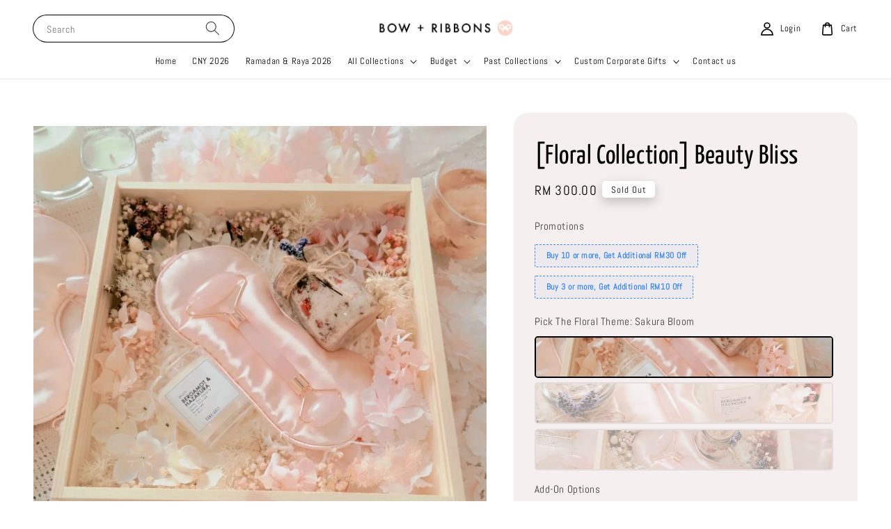

--- FILE ---
content_type: text/html; charset=UTF-8
request_url: https://www.bowandribbons.co/products/beauty-bliss
body_size: 51388
content:
<!doctype html>
<!--[if lt IE 7]><html class="no-js lt-ie9 lt-ie8 lt-ie7" lang="en"> <![endif]-->
<!--[if IE 7]><html class="no-js lt-ie9 lt-ie8" lang="en"> <![endif]-->
<!--[if IE 8]><html class="no-js lt-ie9" lang="en"> <![endif]-->
<!--[if IE 9 ]><html class="ie9 no-js"> <![endif]-->
<!--[if (gt IE 9)|!(IE)]><!--> <html class="no-js"> <!--<![endif]-->
<head>

  <!-- Basic page needs ================================================== -->
  <meta charset="utf-8">
  <meta http-equiv="X-UA-Compatible" content="IE=edge,chrome=1">

  
  <link rel="icon" href="https://cdn.store-assets.com/s/717990/f/11084105.png" />
  

  <!-- Title and description ================================================== -->
  <title>
  [Floral Collection] Beauty Bliss &ndash; BOW + RIBBONS
  </title>

  
  <meta name="description" content="Beauty Bliss curated giftbox with Rose Quartz Facial Roller, Himalayan Bath Salt, Soywax candles, Satin Eye Mask &amp; adorned with preserved flowers. The perfect gift for Mother&#39;s Day, stressed-out friends, family, co-workers, teachers or brides-to-be!">
  

  <!-- Social meta ================================================== -->
  

  <meta property="og:type" content="product">
  <meta property="og:title" content="[Floral Collection] Beauty Bliss">
  <meta property="og:url" content="https://www.bowandribbons.co/products/beauty-bliss">
  
  <meta property="og:image" content="https://cdn.store-assets.com/s/717990/i/24407613.jpg">
  <meta property="og:image:secure_url" content="https://cdn.store-assets.com/s/717990/i/24407613.jpg">
  
  <meta property="og:image" content="https://cdn.store-assets.com/s/717990/i/31915113.jpg">
  <meta property="og:image:secure_url" content="https://cdn.store-assets.com/s/717990/i/31915113.jpg">
  
  <meta property="og:image" content="https://cdn.store-assets.com/s/717990/i/24350552.jpg">
  <meta property="og:image:secure_url" content="https://cdn.store-assets.com/s/717990/i/24350552.jpg">
  
  <meta property="og:price:amount" content="300">
  <meta property="og:price:currency" content="MYR">


<meta property="og:description" content="Beauty Bliss curated giftbox with Rose Quartz Facial Roller, Himalayan Bath Salt, Soywax candles, Satin Eye Mask & adorned with preserved flowers. The perfect gift for Mother's Day, stressed-out friends, family, co-workers, teachers or brides-to-be!">
<meta property="og:site_name" content="BOW + RIBBONS">



  <meta name="twitter:card" content="summary">



  <meta name="twitter:site" content="@">


  <meta name="twitter:title" content="[Floral Collection] Beauty Bliss">
  <meta name="twitter:description" content="&amp;ldquo; Bliss needs to be shared; it exists only in sharing&amp;rdquo; &amp;ndash; Rajneesh
Sometimes the best thing for stress and fatigue is to relax, get a restful sleep, indulge in home-spa or skincare pa">
  <meta name="twitter:image" content="">
  <meta name="twitter:image:width" content="480">
  <meta name="twitter:image:height" content="480">




  <!-- Helpers ================================================== -->
  <link rel="canonical" href="https://www.bowandribbons.co/products/beauty-bliss">
  <meta name="viewport" content="width=device-width,initial-scale=1">
  <meta name="theme-color" content="#B5A7A1">
  
  <script src="//ajax.googleapis.com/ajax/libs/jquery/1.11.0/jquery.min.js" type="text/javascript" ></script>
  
  <!-- Header hook for plugins ================================================== -->
  
<!-- ScriptTags -->
<script>window.__st={'p': 'product', 'cid': ''};</script><script src='/assets/events.js'></script><script>(function(){function asyncLoad(){var urls=['/assets/facebook-pixel.js?v=1.1.1628618005','/assets/traffic.js?v=1','https://apps.easystore.co/facebook-login/script.js?shop=bowandribbons.easy.co','https://apps.easystore.co/google-analytics/script.js?shop=bowandribbons.easy.co','https://apps.easystore.co/google-analytics-4/script.js?shop=bowandribbons.easy.co&t=1723278501'];for(var i=0;i<urls.length;i++){var s=document.createElement('script');s.type='text/javascript';s.async=true;s.src=urls[i];var x=document.getElementsByTagName('script')[0];x.parentNode.insertBefore(s, x);}}window.attachEvent ? window.attachEvent('onload', asyncLoad) : window.addEventListener('load', asyncLoad, false);})();</script>
<!-- /ScriptTags -->

  
  
  <script src="https://store-themes.easystore.co/717990/themes/308896/assets/global.js?t=1769022033" defer="defer"></script>

  
  
  <script>
  (function(i,s,o,g,r,a,m){i['GoogleAnalyticsObject']=r;i[r]=i[r]||function(){
  (i[r].q=i[r].q||[]).push(arguments)},i[r].l=1*new Date();a=s.createElement(o),
  m=s.getElementsByTagName(o)[0];a.async=1;a.src=g;m.parentNode.insertBefore(a,m)
  })(window,document,'script','https://www.google-analytics.com/analytics.js','ga');

  ga('create', '', 'auto','myTracker');
  ga('myTracker.send', 'pageview');

  </script>
  
  <script src="/assets/storefront.js?id=914286bfa5e6419c67d1" type="text/javascript" ></script>
  

  <!-- CSS ================================================== -->
  <style>
      @font-face {
        font-family: 'Abel';
        font-style: normal;
        font-weight: regular;
        src: local('Abel regular'), local('Abel-regular'), url(https://fonts.gstatic.com/s/abel/v12/MwQ5bhbm2POE6VhLPJp6qGI.ttf) format('truetype');
      }

      @font-face {
        font-family: 'Yanone Kaffeesatz';
        font-style: normal;
        font-weight: regular;
        src: local('Yanone Kaffeesatz regular'), local('Yanone Kaffeesatz-regular'), url(https://fonts.gstatic.com/s/yanonekaffeesatz/v18/3y9I6aknfjLm_3lMKjiMgmUUYBs04aUXNxt9gW2LIfto9tWpcGuLCnXkVA.ttf) format('truetype');
      }

      :root {
        --font-body-family: 'Abel', sans-serif;
        --font-body-style: normal;
        --font-body-weight: 300;

        --font-heading-family: 'Yanone Kaffeesatz', sans-serif;
        --font-heading-style: normal;
        --font-heading-weight: 300;

        --color-heading-text: 0,0,0;
        --color-base-text: 0,0,0;
        --color-base-background-1: 255,255,255;
        --color-base-background-2: 255,255,255;
        
        --color-base-solid-button-labels: 249,244,244;
        --color-base-outline-button-labels: 5,28,98;
        
        --color-base-accent-1: 181,167,161;
        --color-base-accent-2: 181,167,161;
        --payment-terms-background-color: 255,255,255;

        --gradient-base-background-1: 255,255,255;
        --gradient-base-background-2: 255,255,255;
        --gradient-base-accent-1: 181,167,161;
        --gradient-base-accent-2: 181,167,161;

        --page-width: 135rem;
      }

      *,
      *::before,
      *::after {
        box-sizing: inherit;
      }

      html {
        box-sizing: border-box;
        font-size: 60%;
        height: 100%;
      }

      body {
        display: grid;
        grid-template-rows: auto auto 1fr auto;
        grid-template-columns: 100%;
        min-height: 100%;
        margin: 0;
        font-size: 1.1rem;
        letter-spacing: 0.06rem;
        line-height: 1.8;
        font-family: var(--font-body-family);
        font-style: var(--font-body-style);
        font-weight: var(--font-body-weight);
        
      }

      @media screen and (min-width: 750px) {
        body {
          font-size: 1.6rem;
        }
      }
   </style>
  
  <link href="https://store-themes.easystore.co/717990/themes/308896/assets/base.css?t=1769022033" rel="stylesheet" type="text/css" media="screen" />

  
  
<!-- Snippet:global/head: Google Search Console -->
<meta name="google-site-verification" content="abc123">
<!-- /Snippet -->


  <script>document.documentElement.className = document.documentElement.className.replace('no-js', 'js');</script>
</head>

<body id="-floral-collection--beauty-bliss" class="template-product" >
	
  
<!-- Snippet:global/body_start: Announcement Bar -->
<link rel="stylesheet" href="https://apps.easystore.co/assets/css/annoucement-bar/slider.css?v1.01">

<input type="hidden" id="total_announcement_left" name="total_announcement_left" value="1">
<input type="hidden" id="locale" name="locale" value="en_US">

<slider-announcement-bar-app id="announcement-bar" name="announcement-bar" style="
    border: unset;
    padding: 4px 0px;
    margin: 0px;
    z-index:2999;
    background:rgb(246, 217, 209);
    color:rgb(76, 64, 64);
    position: -webkit-sticky; position: sticky; top: 0;
">

  <div style="
    display: flex;
    justify-content: space-between;
    align-items: center;
    padding: 0px 0px;
    border-top: 0px;
    border-bottom: 0px;
    border-color: transparent;
  ">
    <div style="height: 24px;">
          </div>

    <ul style="flex-grow: 2; margin: 0px;">
            <li id="announcement_bar_0" style="
          display: flex;
          justify-content: center;
          align-items: center;
          flex-wrap: wrap;
          margin: 0px;
          width: 100%;
          word-wrap: break-word;
        ">
        [CNY Special Deal] RM30 Off+10% Off for Corporate Order, until 20 January 2026
                <a class="announcement-bar-button" href="https://www.bowandribbons.co/collections/cny-2026" style="color: rgb(17, 16, 16); background: rgb(255, 255, 255);">Shop Now</a>
                        <div id='announcementBar_countdown_0' class="announcementBar_timer style_1" style="color: rgb(163, 128, 128); background: rgb(255, 255, 255); display: none;">
        </div>
                <input type="hidden" id="expired_at_0" name="expired_at_0" value="2026-01-20 23:59">
      </li>
          </ul>

    <div style="display: flex;">
                </div>
  </div>


</slider-announcement-bar-app>

<script>
  $(function() {
    var is_top_enabled =  1;

    const loadScript = function(url, callback) {
      const script = document.createElement("script");
      script.type = "text/javascript";
      // If the browser is Internet Explorer.
      if (script.readyState) {
        script.onreadystatechange = function() {
          if (script.readyState == "loaded" || script.readyState == "complete") {
            script.onreadystatechange = null;
            callback();
          }
        };
        // For any other browser.
      } else {
        script.onload = function() {
          callback();
        };
      }
      script.src = url;
      document.getElementsByTagName("head")[0].appendChild(script);
    };

    const announcementBarAppJS = function($) {

      $('#announcement-close-button').on('click', function() {
        $('#announcement-bar, #announcement-bar-top').hide();
        $('#easystore-section-header, .sticky-topbar').css('top', '');
      });
    }

    if (typeof jQuery === 'undefined') {
      loadScript('//ajax.googleapis.com/ajax/libs/jquery/1.11.2/jquery.min.js', function() {
        jQuery = jQuery.noConflict(true);
        announcementBarAppJS(jQuery);
      });
    } else {
      announcementBarAppJS(jQuery);
    }


    
    if(is_top_enabled){
      // Prevent announcement bar block header
      setTimeout(()=>{
        $('#easystore-section-header, .sticky-topbar').css('top', $('#announcement-bar').height()+'px');
      }, 2000);
    }
  });

  setInterval(function() {
    const total_announcement = "1"
    var total_announcement_left = $("#total_announcement_left").val();

    for (let i = 0; i <= total_announcement; i++) {
      const startDate = new Date();
      const endDateStr = $("#expired_at_" + i).val();
      const endDate = endDateStr == undefined ? new Date() : new Date(endDateStr.replace(/-/g, "/"));
      const seconds = (endDate.getTime() - startDate.getTime()) / 1000;

      const days = parseInt(seconds / 86400);
      const hours = parseInt((seconds % 86400) / 3600);
      const mins = parseInt((seconds % 86400 % 3600) / 60);
      const secs = parseInt((seconds % 86400 % 3600) % 60);

      // use to translate countdown unit
      // (translate based on the preferred language when save announcement bar setting)
      String.prototype.translate = function() {
        try {
          if ($("#locale").val() == "zh_TW") {
            if (this.toString() === 'day') {
              return "天";
            }
            if (this.toString() === 'hour') {
              return "小時";
            }
            if (this.toString() === 'min') {
              return "分鐘";
            }
            if (this.toString() === 'sec') {
              return "秒";
            }
          } else {
            if (this.toString() === 'day') {
              if (days > 0) {
                return "Days";
              } else {
                return "Day";
              }
            } else if (this.toString() === 'hour') {
              if (hours > 0) {
                return "Hours";
              } else {
                return "Hour";
              }
            } else if (this.toString() === 'min') {
              if (mins > 0) {
                return "Mins";
              } else {
                return "Min";
              }
            } else if (this.toString() === 'sec') {
              if (secs > 0) {
                return "Secs";
              } else {
                return "Sec";
              }
            }
          }
        } catch (error) {
          console.log("Some errors heres", error);
        }
      };

      const announcementBar_countdown = document.getElementById("announcementBar_countdown_" + i);
      if (announcementBar_countdown && seconds > 0) {

        $(announcementBar_countdown).show()
        announcementBar_countdown.innerHTML = `
          <div>
            ${days} <small>${'day'.translate()}</small>
          </div>
          <div>
            ${hours} <small>${'hour'.translate()}</small>
          </div>
          <div>
            ${mins} <small>${'min'.translate()}</small>
          </div>
          <div>
            ${secs} <small>${'sec'.translate()}</small>
          </div>
        `;


      } else if (announcementBar_countdown && seconds <= 0) {
        $("#announcement_bar_" + i).remove();
        total_announcement_left = total_announcement_left - 1;
        $("#total_announcement_left").val(total_announcement_left);
      }
    }

    showOrHide(total_announcement_left);
  }, 1000);


  function showOrHide(total_announcement_left) {
    if (total_announcement_left <= 1) {
      $("#previous-announcement-bar-button,#next-announcement-bar-button").hide();
    } else {
      $("#previous-announcement-bar-button,#next-announcement-bar-button").show();
    }

    if (total_announcement_left == 0) {
      $("#announcement-close-button").hide();
      $("#announcement-bar").hide();
      $('#announcement-bar-top').hide();
      $('#easystore-section-header, .sticky-topbar').css('top', '');
    }
  };

  let annoucementBarAutoMoveInterval = '';
  class AnnouncementBarAppSlider extends HTMLElement {
    constructor() {
      super();
      this.slider = this.querySelector('ul');
      this.sliderItems = this.querySelectorAll('li');
      this.prevButton = this.querySelector('a[name="previous"]');
      this.nextButton = this.querySelector('a[name="next"]');

      if (!this.slider || !this.nextButton) return;

      const resizeObserver = new ResizeObserver(entries => this.initPages());
      resizeObserver.observe(this.slider);

      this.slider.addEventListener('scroll', this.update.bind(this));
      this.prevButton.addEventListener('click', this.onButtonClick.bind(this));
      this.nextButton.addEventListener('click', this.onButtonClick.bind(this));


    }

    initPages() {
      const sliderItemsToShow = Array.from(this.sliderItems).filter(element => element.clientWidth > 0);
      this.sliderLastItem = sliderItemsToShow[sliderItemsToShow.length - 1];
      if (sliderItemsToShow.length === 0) return;
      this.slidesPerPage = Math.floor(this.slider.clientWidth / sliderItemsToShow[0].clientWidth);
      this.totalPages = sliderItemsToShow.length - this.slidesPerPage + 1;
      this.update();
      let self = this
      var total_announcement_left = $("#total_announcement_left").val();
      annoucementBarAutoMoveInterval = setInterval(function() {
        if (total_announcement_left > 1) {
          self.moveSlide('next')
        }
      }, 5000)
    }

    update() {
      this.currentPage = Math.round(this.slider.scrollLeft / this.sliderLastItem.clientWidth) + 1;
    }

    onButtonClick(event) {
      event.preventDefault();
      let self = this;
      self.moveSlide(event.currentTarget.name);
    }


    moveSlide(move_to) {

      clearInterval(annoucementBarAutoMoveInterval);
      let self = this;
      annoucementBarAutoMoveInterval = setInterval(function() {
        self.moveSlide('next');
      }, 5000)

      if (move_to === 'previous' && this.currentPage === 1) {
        this.slider.scrollTo({
          left: this.sliderLastItem.clientWidth * (this.totalPages - 1)
        });
      } else if (move_to === 'next' && this.currentPage === this.totalPages) {
        this.slider.scrollTo({
          left: 0
        });
      } else {
        const slideScrollPosition = move_to === 'next' ? this.slider.scrollLeft + this.sliderLastItem
          .clientWidth : this.slider.scrollLeft - this.sliderLastItem.clientWidth;
        this.slider.scrollTo({
          left: slideScrollPosition
        });
      }
    }

  }

  customElements.define('slider-announcement-bar-app', AnnouncementBarAppSlider);
</script>

<!-- /Snippet -->

<!-- Snippet:global/body_start: Console Extension -->
<div id='es_console' style='display: none;'>717990</div>
<!-- /Snippet -->

	
 	<style>
  header {
    --logo-width: 195px;
  }
  .header-wrapper,
  .header-wrapper .list-menu--disclosure,
  .header-wrapper .search-modal{
    background-color: #FFFFFF;
  }
  .header-wrapper .search-modal .field__input{
    background-color: rgb(var(--color-background));
  }
  .header-wrapper summary .icon-caret,
  .header-wrapper .header__menu-item a,
  .header-wrapper .list-menu__item,
  .header-wrapper .link--text{
    color: #000000;
  }
  
  .search-modal__form{
    position: relative;
  }
  
  .dropdown {
    display: none;
    position: absolute;
    top: 100%;
    left: 0;
    width: 100%;
    padding: 5px 0;
    background-color: #fff;
    color:#000;
    z-index: 1000;
    border-bottom-left-radius: 15px;
    border-bottom-right-radius: 15px;
    border: 1px solid rgba(var(--color-foreground), 1);
    border-top: none;
    overflow-x: hidden;
    overflow-y: auto;
    max-height: 350px;
  }
  
  .dropdown-item {
    padding: 0.4rem 2rem;
    cursor: pointer;
    line-height: 1.4;
    overflow: hidden;
    text-overflow: ellipsis;
    white-space: nowrap;
  }
  
  .dropdown-item:hover{
    background-color: #f3f3f3;
  }
  
  .search__input.is-focus{
    border-radius: 15px;
    border-bottom-left-radius: 0;
    border-bottom-right-radius: 0;
    border: 1px solid rgba(var(--color-foreground), 1);
    border-bottom: none;
    box-shadow: none;
  }
  
  .clear-all {
    text-align: right;
    padding: 0 2rem 0.2rem;
    line-height: 1;
    font-size: 70%;
    margin-bottom: -2px;
  }
  
  .clear-all:hover{
    background-color: #fff;
  }
  
  .search-input-focus .easystore-section-header-hidden{
    transform: none;
  }
  .referral-notification {
    position: absolute;
    top: 100%;
    right: 0;
    background: white;
    border: 1px solid #e0e0e0;
    border-radius: 8px;
    box-shadow: 0 4px 12px rgba(0, 0, 0, 0.15);
    width: 280px;
    z-index: 1000;
    padding: 16px;
    margin-top: 8px;
    font-size: 14px;
    line-height: 1.4;
  }
  
  .referral-notification::before {
    content: '';
    position: absolute;
    top: -8px;
    right: 20px;
    width: 0;
    height: 0;
    border-left: 8px solid transparent;
    border-right: 8px solid transparent;
    border-bottom: 8px solid white;
  }
  
  .referral-notification::after {
    content: '';
    position: absolute;
    top: -9px;
    right: 20px;
    width: 0;
    height: 0;
    border-left: 8px solid transparent;
    border-right: 8px solid transparent;
    border-bottom: 8px solid #e0e0e0;
  }
  
  .referral-notification h4 {
    margin: 0 0 8px 0;
    color: #2196F3;
    font-size: 16px;
    font-weight: 600;
  }
  
  .referral-notification p {
    margin: 0 0 12px 0;
    color: #666;
  }
  
  .referral-notification .referral-code {
    background: #f5f5f5;
    padding: 8px;
    border-radius: 4px;
    font-family: monospace;
    font-size: 13px;
    text-align: center;
    margin: 8px 0;
    border: 1px solid #ddd;
  }
  
  .referral-notification .close-btn {
    position: absolute;
    top: 8px;
    right: 8px;
    background: none;
    border: none;
    font-size: 18px;
    color: #999;
    cursor: pointer;
    padding: 0;
    width: 20px;
    height: 20px;
    line-height: 1;
  }
  
  .referral-notification .close-btn:hover {
    color: #333;
  }
  
  .referral-notification .action-btn {
    background: #2196F3;
    color: white;
    border: none;
    padding: 8px 16px;
    border-radius: 4px;
    cursor: pointer;
    font-size: 12px;
    margin-right: 8px;
    margin-top: 8px;
  }
  
  .referral-notification .action-btn:hover {
    background: #1976D2;
  }
  
  .referral-notification .dismiss-btn {
    background: transparent;
    color: #666;
    border: 1px solid #ddd;
    padding: 8px 16px;
    border-radius: 4px;
    cursor: pointer;
    font-size: 12px;
    margin-top: 8px;
  }
  
  .referral-notification .dismiss-btn:hover {
    background: #f5f5f5;
  }
  .referral-modal__dialog {
    transform: translate(-50%, 0);
    transition: transform var(--duration-default) ease, visibility 0s;
    z-index: 10000;
    position: fixed;
    top: 20vh;
    left: 50%;
    width: 100%;
    max-width: 350px;
    box-shadow: 0 4px 12px rgba(0, 0, 0, 0.15);
    border-radius: 12px;
    background-color: #fff;
    color: #000;
    padding: 20px;
    text-align: center;
  }

  .modal-overlay.referral-modal-overlay {
    position: fixed;
    top: 0;
    left: 0;
    width: 100%;
    height: 100%;
    background-color: rgba(0, 0, 0, 0.7);
    z-index: 2001;
    display: block;
    opacity: 1;
    transition: opacity var(--duration-default) ease, visibility 0s;
  }
</style>

<link rel="preload" href="https://store-themes.easystore.co/717990/themes/308896/assets/section-header.css?t=1769022033" as="style" onload="this.onload=null;this.rel='stylesheet'">
<link rel="preload" href="https://store-themes.easystore.co/717990/themes/308896/assets/component-list-menu.css?t=1769022033" as="style" onload="this.onload=null;this.rel='stylesheet'">
<link rel="preload" href="https://store-themes.easystore.co/717990/themes/308896/assets/component-menu-drawer.css?t=1769022033" as="style" onload="this.onload=null;this.rel='stylesheet'">
<link rel="preload" href="https://store-themes.easystore.co/717990/themes/308896/assets/component-cart-notification.css?v1.1?t=1769022033" as="style" onload="this.onload=null;this.rel='stylesheet'">

<script src="https://store-themes.easystore.co/717990/themes/308896/assets/cart-notification.js?t=1769022033" defer="defer"></script>
<script src="https://store-themes.easystore.co/717990/themes/308896/assets/details-modal.js?t=1769022033" defer="defer"></script>

<svg xmlns="http://www.w3.org/2000/svg" class="hidden">
  <symbol id="icon-search" viewbox="0 0 18 19" fill="none">
    <path fill-rule="evenodd" clip-rule="evenodd" d="M11.03 11.68A5.784 5.784 0 112.85 3.5a5.784 5.784 0 018.18 8.18zm.26 1.12a6.78 6.78 0 11.72-.7l5.4 5.4a.5.5 0 11-.71.7l-5.41-5.4z" fill="currentColor"/>
  </symbol>

  <symbol id="icon-close" class="icon icon-close" fill="none" viewBox="0 0 18 17">
    <path d="M.865 15.978a.5.5 0 00.707.707l7.433-7.431 7.579 7.282a.501.501 0 00.846-.37.5.5 0 00-.153-.351L9.712 8.546l7.417-7.416a.5.5 0 10-.707-.708L8.991 7.853 1.413.573a.5.5 0 10-.693.72l7.563 7.268-7.418 7.417z" fill="currentColor">
  </symbol>
</svg>


<div id="easystore-section-header">
  <sticky-header class="header-wrapper header-wrapper--border-bottom">
    <header class="header header--top-center page-width header--has-menu" itemscope itemtype="http://schema.org/Organization">
      <header-drawer data-breakpoint="tablet">
        <details class="menu-drawer-container menu-opening">
          <summary class="header__icon header__icon--menu header__icon--summary link link--text focus-inset" aria-label="Menu" role="button" aria-expanded="true" aria-controls="menu-drawer">
            <span>
              


    <svg class="icon icon-hamburger " data-name="Layer 1" xmlns="http://www.w3.org/2000/svg" viewBox="0 0 600 600"><path d="M32.5,65h535a25,25,0,0,0,0-50H32.5a25,25,0,0,0,0,50Z" fill="currentColor"/><path d="M567.5,275H32.5a25,25,0,0,0,0,50h535a25,25,0,0,0,0-50Z" fill="currentColor"/><path d="M567.5,535H32.5a25,25,0,0,0,0,50h535a25,25,0,0,0,0-50Z" fill="currentColor"/></svg>

  

              


    <svg class="icon icon-close " data-name="Layer 1" xmlns="http://www.w3.org/2000/svg" viewBox="0 0 600 600"><path d="M335.36,300,581.87,53.48a25,25,0,0,0-35.35-35.35L300,264.64,53.48,18.13A25,25,0,0,0,18.13,53.48L264.64,300,18.13,546.52a25,25,0,0,0,35.35,35.35L300,335.36,546.52,581.87a25,25,0,0,0,35.35-35.35Z" fill="currentColor"/></svg>

  

            </span>
          </summary>
          <div id="menu-drawer" class="menu-drawer motion-reduce" tabindex="-1">
            <div class="menu-drawer__inner-container">
              <div class="menu-drawer__navigation-container">
                <nav class="menu-drawer__navigation">
                  <ul class="menu-drawer__menu list-menu" role="list">
                    
                    
                      
                        <li>
                          <a href="/"  class="menu-drawer__menu-item list-menu__item link link--text focus-inset">
                            Home
                          </a>
                        </li>
                      
                    
                    
                      
                        <li>
                          <a href="/collections/cny-2026"  class="menu-drawer__menu-item list-menu__item link link--text focus-inset">
                            CNY 2026
                          </a>
                        </li>
                      
                    
                    
                      
                        <li>
                          <a href="/collections/ramadan-raya-2026"  class="menu-drawer__menu-item list-menu__item link link--text focus-inset">
                            Ramadan &amp; Raya 2026
                          </a>
                        </li>
                      
                    
                    
                      
                        
                        <li>
                          <details>
                                <summary class="menu-drawer__menu-item list-menu__item link link--text focus-inset" role="button" aria-expanded="false" aria-controls="link-Bags">
                                  <a href="/collections/all-collections"  class="link--text list-menu__item menu-drawer__menu-item">
                                    All Collections
                                  </a>
                                  


    <svg class="icon icon-arrow " data-name="Layer 1" xmlns="http://www.w3.org/2000/svg" viewBox="0 0 600 339.56"><path d="M31.06,196.67H504l-88.56,88.56a26.89,26.89,0,1,0,38,38L588,188.79a26.89,26.89,0,0,0,0-38L453.49,16.29a26.89,26.89,0,0,0-38,38L504,142.88H31.06a26.9,26.9,0,0,0,0,53.79Z" fill="currentColor"/></svg>

  

                                  


    <svg aria-hidden="true" focusable="false" role="presentation" class="icon icon-caret " viewBox="0 0 10 6">
      <path fill-rule="evenodd" clip-rule="evenodd" d="M9.354.646a.5.5 0 00-.708 0L5 4.293 1.354.646a.5.5 0 00-.708.708l4 4a.5.5 0 00.708 0l4-4a.5.5 0 000-.708z" fill="currentColor"></path>
    </svg>

  

                                </summary>
                                <div class="menu-drawer__submenu motion-reduce" tabindex="-1">
                                  <div class="menu-drawer__inner-submenu">
                                    <button class="menu-drawer__close-button link link--text focus-inset" aria-expanded="true">
                                      


    <svg class="icon icon-arrow " data-name="Layer 1" xmlns="http://www.w3.org/2000/svg" viewBox="0 0 600 339.56"><path d="M31.06,196.67H504l-88.56,88.56a26.89,26.89,0,1,0,38,38L588,188.79a26.89,26.89,0,0,0,0-38L453.49,16.29a26.89,26.89,0,0,0-38,38L504,142.88H31.06a26.9,26.9,0,0,0,0,53.79Z" fill="currentColor"/></svg>

  

                                      All Collections
                                    </button>
                                    <ul class="menu-drawer__menu list-menu" role="list" tabindex="-1">
                                      
                                        
                                        
                                          <li>
                                            <a href="/collections/corporate-events"  class="menu-drawer__menu-item link link--text list-menu__item focus-inset">
                                              Corporate Events
                                            </a>
                                          </li>
                                        
                                      
                                        
                                        
                                          <li>
                                            <a href="/collections/personalised-gifts"  class="menu-drawer__menu-item link link--text list-menu__item focus-inset">
                                              Personalised Gifts
                                            </a>
                                          </li>
                                        
                                      
                                        
                                        
                                          <li>
                                            <a href="/collections/wedding"  class="menu-drawer__menu-item link link--text list-menu__item focus-inset">
                                              Wedding
                                            </a>
                                          </li>
                                        
                                      
                                        
                                        
                                          <li>
                                            <a href="/collections/for-her"  class="menu-drawer__menu-item link link--text list-menu__item focus-inset">
                                              For Her
                                            </a>
                                          </li>
                                        
                                      
                                        
                                        
                                          <li>
                                            <a href="/collections/for-him"  class="menu-drawer__menu-item link link--text list-menu__item focus-inset">
                                              For Him
                                            </a>
                                          </li>
                                        
                                      
                                        
                                        
                                          <li>
                                            <a href="/collections/for-couple"  class="menu-drawer__menu-item link link--text list-menu__item focus-inset">
                                              For Couple
                                            </a>
                                          </li>
                                        
                                      
                                      
                                    </ul>
                                  </div>
                                </div>
                          </details>
                        </li>
                      
                    
                    
                      
                        
                        <li>
                          <details>
                                <summary class="menu-drawer__menu-item list-menu__item link link--text focus-inset" role="button" aria-expanded="false" aria-controls="link-Bags">
                                  <a href="/collections/budget"  class="link--text list-menu__item menu-drawer__menu-item">
                                    Budget
                                  </a>
                                  


    <svg class="icon icon-arrow " data-name="Layer 1" xmlns="http://www.w3.org/2000/svg" viewBox="0 0 600 339.56"><path d="M31.06,196.67H504l-88.56,88.56a26.89,26.89,0,1,0,38,38L588,188.79a26.89,26.89,0,0,0,0-38L453.49,16.29a26.89,26.89,0,0,0-38,38L504,142.88H31.06a26.9,26.9,0,0,0,0,53.79Z" fill="currentColor"/></svg>

  

                                  


    <svg aria-hidden="true" focusable="false" role="presentation" class="icon icon-caret " viewBox="0 0 10 6">
      <path fill-rule="evenodd" clip-rule="evenodd" d="M9.354.646a.5.5 0 00-.708 0L5 4.293 1.354.646a.5.5 0 00-.708.708l4 4a.5.5 0 00.708 0l4-4a.5.5 0 000-.708z" fill="currentColor"></path>
    </svg>

  

                                </summary>
                                <div class="menu-drawer__submenu motion-reduce" tabindex="-1">
                                  <div class="menu-drawer__inner-submenu">
                                    <button class="menu-drawer__close-button link link--text focus-inset" aria-expanded="true">
                                      


    <svg class="icon icon-arrow " data-name="Layer 1" xmlns="http://www.w3.org/2000/svg" viewBox="0 0 600 339.56"><path d="M31.06,196.67H504l-88.56,88.56a26.89,26.89,0,1,0,38,38L588,188.79a26.89,26.89,0,0,0,0-38L453.49,16.29a26.89,26.89,0,0,0-38,38L504,142.88H31.06a26.9,26.9,0,0,0,0,53.79Z" fill="currentColor"/></svg>

  

                                      Budget
                                    </button>
                                    <ul class="menu-drawer__menu list-menu" role="list" tabindex="-1">
                                      
                                        
                                        
                                          <li>
                                            <a href="/collections/rm50-rm100"  class="menu-drawer__menu-item link link--text list-menu__item focus-inset">
                                              RM50-RM100
                                            </a>
                                          </li>
                                        
                                      
                                        
                                        
                                          <li>
                                            <a href="/collections/rm101-rm150"  class="menu-drawer__menu-item link link--text list-menu__item focus-inset">
                                              RM101-RM200
                                            </a>
                                          </li>
                                        
                                      
                                        
                                        
                                          <li>
                                            <a href="/collections/rm201-rm300"  class="menu-drawer__menu-item link link--text list-menu__item focus-inset">
                                              RM201-RM300
                                            </a>
                                          </li>
                                        
                                      
                                        
                                        
                                          <li>
                                            <a href="/collections/-rm301"  class="menu-drawer__menu-item link link--text list-menu__item focus-inset">
                                              &gt;RM301
                                            </a>
                                          </li>
                                        
                                      
                                      
                                    </ul>
                                  </div>
                                </div>
                          </details>
                        </li>
                      
                    
                    
                      
                        
                        <li>
                          <details>
                                <summary class="menu-drawer__menu-item list-menu__item link link--text focus-inset" role="button" aria-expanded="false" aria-controls="link-Bags">
                                  <a href="/collections/past-collections"  class="link--text list-menu__item menu-drawer__menu-item">
                                    Past Collections
                                  </a>
                                  


    <svg class="icon icon-arrow " data-name="Layer 1" xmlns="http://www.w3.org/2000/svg" viewBox="0 0 600 339.56"><path d="M31.06,196.67H504l-88.56,88.56a26.89,26.89,0,1,0,38,38L588,188.79a26.89,26.89,0,0,0,0-38L453.49,16.29a26.89,26.89,0,0,0-38,38L504,142.88H31.06a26.9,26.9,0,0,0,0,53.79Z" fill="currentColor"/></svg>

  

                                  


    <svg aria-hidden="true" focusable="false" role="presentation" class="icon icon-caret " viewBox="0 0 10 6">
      <path fill-rule="evenodd" clip-rule="evenodd" d="M9.354.646a.5.5 0 00-.708 0L5 4.293 1.354.646a.5.5 0 00-.708.708l4 4a.5.5 0 00.708 0l4-4a.5.5 0 000-.708z" fill="currentColor"></path>
    </svg>

  

                                </summary>
                                <div class="menu-drawer__submenu motion-reduce" tabindex="-1">
                                  <div class="menu-drawer__inner-submenu">
                                    <button class="menu-drawer__close-button link link--text focus-inset" aria-expanded="true">
                                      


    <svg class="icon icon-arrow " data-name="Layer 1" xmlns="http://www.w3.org/2000/svg" viewBox="0 0 600 339.56"><path d="M31.06,196.67H504l-88.56,88.56a26.89,26.89,0,1,0,38,38L588,188.79a26.89,26.89,0,0,0,0-38L453.49,16.29a26.89,26.89,0,0,0-38,38L504,142.88H31.06a26.9,26.9,0,0,0,0,53.79Z" fill="currentColor"/></svg>

  

                                      Past Collections
                                    </button>
                                    <ul class="menu-drawer__menu list-menu" role="list" tabindex="-1">
                                      
                                        
                                        
                                          <li>
                                            <a href="/collections/cny-2025"  class="menu-drawer__menu-item link link--text list-menu__item focus-inset">
                                              CNY 2025
                                            </a>
                                          </li>
                                        
                                      
                                        
                                        
                                          <li>
                                            <a href="/collections/cny-2024"  class="menu-drawer__menu-item link link--text list-menu__item focus-inset">
                                              CNY 2024
                                            </a>
                                          </li>
                                        
                                      
                                        
                                        
                                          <li>
                                            <a href="/collections/cny-2023"  class="menu-drawer__menu-item link link--text list-menu__item focus-inset">
                                              CNY 2023
                                            </a>
                                          </li>
                                        
                                      
                                        
                                        
                                          <li>
                                            <a href="/collections/raya-2025"  class="menu-drawer__menu-item link link--text list-menu__item focus-inset">
                                              Raya 2025
                                            </a>
                                          </li>
                                        
                                      
                                        
                                        
                                          <li>
                                            <a href="/collections/raya-2024"  class="menu-drawer__menu-item link link--text list-menu__item focus-inset">
                                              Raya 2024
                                            </a>
                                          </li>
                                        
                                      
                                        
                                        
                                          <li>
                                            <a href="/collections/christmas-2025"  class="menu-drawer__menu-item link link--text list-menu__item focus-inset">
                                              Christmas 2025
                                            </a>
                                          </li>
                                        
                                      
                                        
                                        
                                          <li>
                                            <a href="/collections/christmas-2023-christmas-fairytale-village"  class="menu-drawer__menu-item link link--text list-menu__item focus-inset">
                                              Christmas 2023
                                            </a>
                                          </li>
                                        
                                      
                                        
                                        
                                          <li>
                                            <a href="/collections/deepavali-2024"  class="menu-drawer__menu-item link link--text list-menu__item focus-inset">
                                              Deepavali 2024
                                            </a>
                                          </li>
                                        
                                      
                                        
                                        
                                          <li>
                                            <a href="/collections/deepavali-2023"  class="menu-drawer__menu-item link link--text list-menu__item focus-inset">
                                              Deepavali 2023
                                            </a>
                                          </li>
                                        
                                      
                                        
                                        
                                          <li>
                                            <a href="/collections/deepavali-2022"  class="menu-drawer__menu-item link link--text list-menu__item focus-inset">
                                              Deepavali 2022
                                            </a>
                                          </li>
                                        
                                      
                                        
                                        
                                          <li>
                                            <a href="/collections/mid-autumn-2025"  class="menu-drawer__menu-item link link--text list-menu__item focus-inset">
                                              Mid Autumn 2025
                                            </a>
                                          </li>
                                        
                                      
                                        
                                        
                                          <li>
                                            <a href="/collections/mid-autumn-2024"  class="menu-drawer__menu-item link link--text list-menu__item focus-inset">
                                              Mid Autumn 2024
                                            </a>
                                          </li>
                                        
                                      
                                        
                                        
                                          <li>
                                            <a href="/collections/mid-autumn-2023"  class="menu-drawer__menu-item link link--text list-menu__item focus-inset">
                                              Mid Autumn 2023
                                            </a>
                                          </li>
                                        
                                      
                                      
                                    </ul>
                                  </div>
                                </div>
                          </details>
                        </li>
                      
                    
                    
                      
                        
                        <li>
                          <details>
                                <summary class="menu-drawer__menu-item list-menu__item link link--text focus-inset" role="button" aria-expanded="false" aria-controls="link-Bags">
                                  <a href="/collections/custom-corporate-gifts"  class="link--text list-menu__item menu-drawer__menu-item">
                                    Custom Corporate Gifts
                                  </a>
                                  


    <svg class="icon icon-arrow " data-name="Layer 1" xmlns="http://www.w3.org/2000/svg" viewBox="0 0 600 339.56"><path d="M31.06,196.67H504l-88.56,88.56a26.89,26.89,0,1,0,38,38L588,188.79a26.89,26.89,0,0,0,0-38L453.49,16.29a26.89,26.89,0,0,0-38,38L504,142.88H31.06a26.9,26.9,0,0,0,0,53.79Z" fill="currentColor"/></svg>

  

                                  


    <svg aria-hidden="true" focusable="false" role="presentation" class="icon icon-caret " viewBox="0 0 10 6">
      <path fill-rule="evenodd" clip-rule="evenodd" d="M9.354.646a.5.5 0 00-.708 0L5 4.293 1.354.646a.5.5 0 00-.708.708l4 4a.5.5 0 00.708 0l4-4a.5.5 0 000-.708z" fill="currentColor"></path>
    </svg>

  

                                </summary>
                                <div class="menu-drawer__submenu motion-reduce" tabindex="-1">
                                  <div class="menu-drawer__inner-submenu">
                                    <button class="menu-drawer__close-button link link--text focus-inset" aria-expanded="true">
                                      


    <svg class="icon icon-arrow " data-name="Layer 1" xmlns="http://www.w3.org/2000/svg" viewBox="0 0 600 339.56"><path d="M31.06,196.67H504l-88.56,88.56a26.89,26.89,0,1,0,38,38L588,188.79a26.89,26.89,0,0,0,0-38L453.49,16.29a26.89,26.89,0,0,0-38,38L504,142.88H31.06a26.9,26.9,0,0,0,0,53.79Z" fill="currentColor"/></svg>

  

                                      Custom Corporate Gifts
                                    </button>
                                    <ul class="menu-drawer__menu list-menu" role="list" tabindex="-1">
                                      
                                        
                                        
                                          <li>
                                            <a href="/pages/corporate-gifting"  class="menu-drawer__menu-item link link--text list-menu__item focus-inset">
                                              Corporate Gifts Gallery
                                            </a>
                                          </li>
                                        
                                      
                                      
                                    </ul>
                                  </div>
                                </div>
                          </details>
                        </li>
                      
                    
                    
                      
                        <li>
                          <a href="/apps/contact-form-plus"  target="_blank"  class="menu-drawer__menu-item list-menu__item link link--text focus-inset">
                            Contact us
                          </a>
                        </li>
                      
                    
                  </ul>
                </nav>

                <div class="menu-drawer__utility-links">

                  


  <div class="menu-drawer__account disclosure">
    <div class="select">
      <select class="currency-picker select__select" name="currencies">
        <option value="" selected="selected"></option>
        
          
          <option value="MYR">MYR</option>
          
        
          
          <option value="SGD">SGD</option>
          
        
          
        
        </select>
    </div>
  </div>




                  
                  
                  
                    <a href="/account/login" class="menu-drawer__account link link--text focus-inset h5">
                       


    <svg class="icon icon-account " data-name="Layer 1" xmlns="http://www.w3.org/2000/svg" viewBox="0 0 600 600"><path d="M300,296.19c-70.7,0-137.11,28.74-187,80.93-49.59,51.87-76.9,120.77-76.9,194v25H563.89v-25c0-73.22-27.31-142.12-76.9-194C437.11,324.93,370.7,296.19,300,296.19ZM87.42,546.11C99.29,433.81,190.1,346.19,300,346.19s200.71,87.62,212.58,199.92Z" fill="currentColor"/><path d="M300,285.34c77.6,0,140.73-63.13,140.73-140.73S377.6,3.89,300,3.89,159.27,67,159.27,144.61,222.4,285.34,300,285.34Zm0-231.45a90.73,90.73,0,1,1-90.73,90.72A90.82,90.82,0,0,1,300,53.89Z" fill="currentColor"/></svg>

  
 
                      
                      Log in
                    </a>
                  
                    <a href="/account/register" class="menu-drawer__account link link--text focus-inset h5">
                      
                       


    <svg xmlns="http://www.w3.org/2000/svg" aria-hidden="true" focusable="false" role="presentation" class="icon icon-plus " fill="none" viewBox="0 0 10 10">
      <path fill-rule="evenodd" clip-rule="evenodd" d="M1 4.51a.5.5 0 000 1h3.5l.01 3.5a.5.5 0 001-.01V5.5l3.5-.01a.5.5 0 00-.01-1H5.5L5.49.99a.5.5 0 00-1 .01v3.5l-3.5.01H1z" fill="currentColor"></path>
    </svg>

  
 
                      Create account
                    </a>
                  
                  
                  
                </div>
              </div>
            </div>
          </div>
        </details>
      </header-drawer>
  
      
        <a href="/" class="header__heading-link link link--text focus-inset" itemprop="url">
          <img src="https://cdn.store-assets.com/s/717990/f/11085800.png" class="header__heading-logo" alt="BOW + RIBBONS" loading="lazy" itemprop="logo">
        </a>
      

      
      <div class="header__search-input" tabindex="-1">
        <form action="/search" method="get" role="search" class="search search-modal__form">
          <div class="field">
            <input class="search__input field__input" 
              id="Search-In-Modal"
              type="search"
              name="q"
              value=""
              placeholder="Search"
              autocomplete="off"
            >
            <label class="field__label" for="Search-In-Modal">Search</label>
            <div class="dropdown" id="searchDropdown"></div>
            <input type="hidden" name="search_history" class="hidden_search_history">
            <input type="hidden" name="options[prefix]" value="last">
            <button class="search__button field__button" aria-label="Search">
              <svg class="icon icon-search" aria-hidden="true" focusable="false" role="presentation">
                <use href="#icon-search">
              </svg>
            </button> 
          </div>
        </form>
      </div>
      

      <nav class="header__inline-menu">
        <ul class="list-menu list-menu--inline" role="list">
          
            
              
                <li>
                  <a href="/"  class="header__menu-item header__menu-item list-menu__item link link--text focus-inset">
                    Home
                  </a>
                </li>
              
            
            
              
                <li>
                  <a href="/collections/cny-2026"  class="header__menu-item header__menu-item list-menu__item link link--text focus-inset">
                    CNY 2026
                  </a>
                </li>
              
            
            
              
                <li>
                  <a href="/collections/ramadan-raya-2026"  class="header__menu-item header__menu-item list-menu__item link link--text focus-inset">
                    Ramadan &amp; Raya 2026
                  </a>
                </li>
              
            
            
              
                
                <li>
                  <details-disclosure>
                    <details>
                      <summary class="header__menu-item list-menu__item link focus-inset">
                        <a href="/collections/all-collections"  >All Collections</a>
                        


    <svg aria-hidden="true" focusable="false" role="presentation" class="icon icon-caret " viewBox="0 0 10 6">
      <path fill-rule="evenodd" clip-rule="evenodd" d="M9.354.646a.5.5 0 00-.708 0L5 4.293 1.354.646a.5.5 0 00-.708.708l4 4a.5.5 0 00.708 0l4-4a.5.5 0 000-.708z" fill="currentColor"></path>
    </svg>

  

                      </summary>
                      <ul class="header__submenu list-menu list-menu--disclosure caption-large motion-reduce" role="list" tabindex="-1">
                        
                        
                        
                          
                            
                            <li>
                              <a href="/collections/corporate-events"  class="header__menu-item list-menu__item link link--text focus-inset caption-large">
                                Corporate Events
                              </a>
                            </li>
                          
                        
                        
                          
                            
                            <li>
                              <a href="/collections/personalised-gifts"  class="header__menu-item list-menu__item link link--text focus-inset caption-large">
                                Personalised Gifts
                              </a>
                            </li>
                          
                        
                        
                          
                            
                            <li>
                              <a href="/collections/wedding"  class="header__menu-item list-menu__item link link--text focus-inset caption-large">
                                Wedding
                              </a>
                            </li>
                          
                        
                        
                          
                            
                            <li>
                              <a href="/collections/for-her"  class="header__menu-item list-menu__item link link--text focus-inset caption-large">
                                For Her
                              </a>
                            </li>
                          
                        
                        
                          
                            
                            <li>
                              <a href="/collections/for-him"  class="header__menu-item list-menu__item link link--text focus-inset caption-large">
                                For Him
                              </a>
                            </li>
                          
                        
                        
                          
                            
                            <li>
                              <a href="/collections/for-couple"  class="header__menu-item list-menu__item link link--text focus-inset caption-large">
                                For Couple
                              </a>
                            </li>
                          
                        
                      </ul>
                    </details>
                  </details-disclosure>
                </li>
              
            
            
              
                
                <li>
                  <details-disclosure>
                    <details>
                      <summary class="header__menu-item list-menu__item link focus-inset">
                        <a href="/collections/budget"  >Budget</a>
                        


    <svg aria-hidden="true" focusable="false" role="presentation" class="icon icon-caret " viewBox="0 0 10 6">
      <path fill-rule="evenodd" clip-rule="evenodd" d="M9.354.646a.5.5 0 00-.708 0L5 4.293 1.354.646a.5.5 0 00-.708.708l4 4a.5.5 0 00.708 0l4-4a.5.5 0 000-.708z" fill="currentColor"></path>
    </svg>

  

                      </summary>
                      <ul class="header__submenu list-menu list-menu--disclosure caption-large motion-reduce" role="list" tabindex="-1">
                        
                        
                        
                          
                            
                            <li>
                              <a href="/collections/rm50-rm100"  class="header__menu-item list-menu__item link link--text focus-inset caption-large">
                                RM50-RM100
                              </a>
                            </li>
                          
                        
                        
                          
                            
                            <li>
                              <a href="/collections/rm101-rm150"  class="header__menu-item list-menu__item link link--text focus-inset caption-large">
                                RM101-RM200
                              </a>
                            </li>
                          
                        
                        
                          
                            
                            <li>
                              <a href="/collections/rm201-rm300"  class="header__menu-item list-menu__item link link--text focus-inset caption-large">
                                RM201-RM300
                              </a>
                            </li>
                          
                        
                        
                          
                            
                            <li>
                              <a href="/collections/-rm301"  class="header__menu-item list-menu__item link link--text focus-inset caption-large">
                                &gt;RM301
                              </a>
                            </li>
                          
                        
                      </ul>
                    </details>
                  </details-disclosure>
                </li>
              
            
            
              
                
                <li>
                  <details-disclosure>
                    <details>
                      <summary class="header__menu-item list-menu__item link focus-inset">
                        <a href="/collections/past-collections"  >Past Collections</a>
                        


    <svg aria-hidden="true" focusable="false" role="presentation" class="icon icon-caret " viewBox="0 0 10 6">
      <path fill-rule="evenodd" clip-rule="evenodd" d="M9.354.646a.5.5 0 00-.708 0L5 4.293 1.354.646a.5.5 0 00-.708.708l4 4a.5.5 0 00.708 0l4-4a.5.5 0 000-.708z" fill="currentColor"></path>
    </svg>

  

                      </summary>
                      <ul class="header__submenu list-menu list-menu--disclosure caption-large motion-reduce" role="list" tabindex="-1">
                        
                        
                        
                          
                            
                            <li>
                              <a href="/collections/cny-2025"  class="header__menu-item list-menu__item link link--text focus-inset caption-large">
                                CNY 2025
                              </a>
                            </li>
                          
                        
                        
                          
                            
                            <li>
                              <a href="/collections/cny-2024"  class="header__menu-item list-menu__item link link--text focus-inset caption-large">
                                CNY 2024
                              </a>
                            </li>
                          
                        
                        
                          
                            
                            <li>
                              <a href="/collections/cny-2023"  class="header__menu-item list-menu__item link link--text focus-inset caption-large">
                                CNY 2023
                              </a>
                            </li>
                          
                        
                        
                          
                            
                            <li>
                              <a href="/collections/raya-2025"  class="header__menu-item list-menu__item link link--text focus-inset caption-large">
                                Raya 2025
                              </a>
                            </li>
                          
                        
                        
                          
                            
                            <li>
                              <a href="/collections/raya-2024"  class="header__menu-item list-menu__item link link--text focus-inset caption-large">
                                Raya 2024
                              </a>
                            </li>
                          
                        
                        
                          
                            
                            <li>
                              <a href="/collections/christmas-2025"  class="header__menu-item list-menu__item link link--text focus-inset caption-large">
                                Christmas 2025
                              </a>
                            </li>
                          
                        
                        
                          
                            
                            <li>
                              <a href="/collections/christmas-2023-christmas-fairytale-village"  class="header__menu-item list-menu__item link link--text focus-inset caption-large">
                                Christmas 2023
                              </a>
                            </li>
                          
                        
                        
                          
                            
                            <li>
                              <a href="/collections/deepavali-2024"  class="header__menu-item list-menu__item link link--text focus-inset caption-large">
                                Deepavali 2024
                              </a>
                            </li>
                          
                        
                        
                          
                            
                            <li>
                              <a href="/collections/deepavali-2023"  class="header__menu-item list-menu__item link link--text focus-inset caption-large">
                                Deepavali 2023
                              </a>
                            </li>
                          
                        
                        
                          
                            
                            <li>
                              <a href="/collections/deepavali-2022"  class="header__menu-item list-menu__item link link--text focus-inset caption-large">
                                Deepavali 2022
                              </a>
                            </li>
                          
                        
                        
                          
                            
                            <li>
                              <a href="/collections/mid-autumn-2025"  class="header__menu-item list-menu__item link link--text focus-inset caption-large">
                                Mid Autumn 2025
                              </a>
                            </li>
                          
                        
                        
                          
                            
                            <li>
                              <a href="/collections/mid-autumn-2024"  class="header__menu-item list-menu__item link link--text focus-inset caption-large">
                                Mid Autumn 2024
                              </a>
                            </li>
                          
                        
                        
                          
                            
                            <li>
                              <a href="/collections/mid-autumn-2023"  class="header__menu-item list-menu__item link link--text focus-inset caption-large">
                                Mid Autumn 2023
                              </a>
                            </li>
                          
                        
                      </ul>
                    </details>
                  </details-disclosure>
                </li>
              
            
            
              
                
                <li>
                  <details-disclosure>
                    <details>
                      <summary class="header__menu-item list-menu__item link focus-inset">
                        <a href="/collections/custom-corporate-gifts"  >Custom Corporate Gifts</a>
                        


    <svg aria-hidden="true" focusable="false" role="presentation" class="icon icon-caret " viewBox="0 0 10 6">
      <path fill-rule="evenodd" clip-rule="evenodd" d="M9.354.646a.5.5 0 00-.708 0L5 4.293 1.354.646a.5.5 0 00-.708.708l4 4a.5.5 0 00.708 0l4-4a.5.5 0 000-.708z" fill="currentColor"></path>
    </svg>

  

                      </summary>
                      <ul class="header__submenu list-menu list-menu--disclosure caption-large motion-reduce" role="list" tabindex="-1">
                        
                        
                        
                          
                            
                            <li>
                              <a href="/pages/corporate-gifting"  class="header__menu-item list-menu__item link link--text focus-inset caption-large">
                                Corporate Gifts Gallery
                              </a>
                            </li>
                          
                        
                      </ul>
                    </details>
                  </details-disclosure>
                </li>
              
            
            
              
                <li>
                  <a href="/apps/contact-form-plus"  target="_blank"  class="header__menu-item header__menu-item list-menu__item link link--text focus-inset">
                    Contact us
                  </a>
                </li>
              
            
            
            
              
                
                  
                
                  
                
              
            
        </ul>
      </nav>
      <div class="header__icons">

        
          
            <div class="header__icon header__icon--account link link--text focus-inset small-hide medium-hide" style="position: relative;">
              <a href="/account/login" class="header__icon link link--text focus-inset p-2">
                


    <svg class="icon icon-account " data-name="Layer 1" xmlns="http://www.w3.org/2000/svg" viewBox="0 0 600 600"><path d="M300,296.19c-70.7,0-137.11,28.74-187,80.93-49.59,51.87-76.9,120.77-76.9,194v25H563.89v-25c0-73.22-27.31-142.12-76.9-194C437.11,324.93,370.7,296.19,300,296.19ZM87.42,546.11C99.29,433.81,190.1,346.19,300,346.19s200.71,87.62,212.58,199.92Z" fill="currentColor"/><path d="M300,285.34c77.6,0,140.73-63.13,140.73-140.73S377.6,3.89,300,3.89,159.27,67,159.27,144.61,222.4,285.34,300,285.34Zm0-231.45a90.73,90.73,0,1,1-90.73,90.72A90.82,90.82,0,0,1,300,53.89Z" fill="currentColor"/></svg>

  

                <span id="my-account" class="header__link-label">Login</span>
              </a>

              <!-- Referral Notification Popup for Desktop -->
              <div id="referralNotification" class="referral-notification" style="display: none;">
                <button class="close-btn" onclick="dismissReferralNotification()">&times;</button>
                <div style="text-align: center; margin-bottom: 16px;">
                  <div style="width: 100px; height: 100px; margin: 0 auto;">
                    <img src="https://resources.easystore.co/storefront/icons/channels/vector_referral_program.svg">
                  </div>
                </div>
                <p id="referralSignupMessage" style="text-align: center; font-size: 14px; color: #666; margin: 0 0 20px 0;">
                  Your friend gifted you   credit! Sign up now to redeem.
                </p>
                <div style="text-align: center;">
                  <button class="btn" onclick="goToSignupPage()" style="width: 100%;">
                    Sign Up
                  </button>
                </div>
              </div>
            </div>
          
        

        <a href="/cart" class="header__icon link link--text focus-inset" id="cart-icon-bubble">
          <span class="header__icon--cart">
            


    <svg class="icon icon-cart-empty " data-name="Layer 1" xmlns="http://www.w3.org/2000/svg" viewBox="0 0 496.56 600"><path d="M453.52,128.63a25,25,0,0,0-24.91-22.8H364.72a117.48,117.48,0,0,0-232.89,0H67.94A25,25,0,0,0,43,128.63L8.8,515.21a72.11,72.11,0,0,0,19.05,55.6,79,79,0,0,0,58.22,25.3H410.49a79,79,0,0,0,58.22-25.3,72.11,72.11,0,0,0,19.05-55.6ZM248.28,53.89a67.58,67.58,0,0,1,65.65,51.94H182.63A67.57,67.57,0,0,1,248.28,53.89ZM431.83,537.05a28.85,28.85,0,0,1-21.34,9.06H86.07a28.85,28.85,0,0,1-21.34-9.06,22.69,22.69,0,0,1-6.13-17.43L90.82,155.83h40v51.23a25,25,0,0,0,50,0V155.83h135v51.23a25,25,0,0,0,50,0V155.83h40L438,519.62A22.68,22.68,0,0,1,431.83,537.05Z" fill="currentColor"/></svg>

  

            <div class="cart-count-bubble hidden">
              <span aria-hidden="true" class="js-content-cart-count">0</span>
            </div>
          </span>
          <span class="header__link-label medium-hide small-hide">
            Cart
          </span>
        </a>

        
          
          <!-- Referral Notification Modal for Mobile -->
          <details-modal class="referral-modal" id="referralMobileModal">
            <details>
              <summary class="referral-modal__toggle" aria-haspopup="dialog" aria-label="Open referral modal" style="display: none;">
              </summary>
              <div class="modal-overlay referral-modal-overlay"></div>
              <div class="referral-modal__dialog" role="dialog" aria-modal="true" aria-label="Referral notification">
                <div class="referral-modal__content">
                  <button type="button" class="modal__close-button" aria-label="Close" onclick="closeMobileReferralModal()" style="position: absolute; top: 16px; right: 16px; background: none; border: none; font-size: 24px; cursor: pointer;">
                    &times;
                  </button>
                  
                  <div style="margin-bottom: 24px;">
                    <div style="width: 120px; height: 120px; margin: 0 auto 20px;">
                      <img src="https://resources.easystore.co/storefront/icons/channels/vector_referral_program.svg" style="width: 100%; height: 100%;">
                    </div>
                  </div>
                  
                  <p id="referralSignupMessageMobile" style="font-size: 16px; color: #333; margin: 0 0 30px 0; line-height: 1.5;">
                    Your friend gifted you   credit! Sign up now to redeem.
                  </p>
                  
                  <button type="button" class="btn" onclick="goToSignupPageFromMobile()" style="width: 100%;">
                    Sign Up
                  </button>
                </div>
              </div>
            </details>
          </details-modal>
          
        
        
      </div>
    </header>
  </sticky-header>
  
<cart-notification>
  <div class="cart-notification-wrapper page-width color-background-1">
    <div id="cart-notification" class="cart-notification focus-inset" aria-modal="true" aria-label="Added to cart" role="dialog" tabindex="-1">
      <div class="cart-notification__header">
        <h2 class="cart-notification__heading caption-large">


    <svg class="icon icon-checkmark color-foreground-text " aria-hidden="true" focusable="false" xmlns="http://www.w3.org/2000/svg" viewBox="0 0 12 9" fill="none">
      <path fill-rule="evenodd" clip-rule="evenodd" d="M11.35.643a.5.5 0 01.006.707l-6.77 6.886a.5.5 0 01-.719-.006L.638 4.845a.5.5 0 11.724-.69l2.872 3.011 6.41-6.517a.5.5 0 01.707-.006h-.001z" fill="currentColor"></path>
    </svg>

  
 Added to cart</h2>
        <button type="button" class="cart-notification__close modal__close-button link link--text focus-inset" aria-label="accessibility.close">
          


    <svg class="icon icon-close " data-name="Layer 1" xmlns="http://www.w3.org/2000/svg" viewBox="0 0 600 600"><path d="M335.36,300,581.87,53.48a25,25,0,0,0-35.35-35.35L300,264.64,53.48,18.13A25,25,0,0,0,18.13,53.48L264.64,300,18.13,546.52a25,25,0,0,0,35.35,35.35L300,335.36,546.52,581.87a25,25,0,0,0,35.35-35.35Z" fill="currentColor"/></svg>

  

        </button>
      </div>
      <div id="cart-notification-product" class="cart-notification-product"></div>
      <div class="cart-notification__links">
        <a href="/cart" id="cart-notification-button" class="button button--secondary button--full-width">View cart (<span class="js-content-cart-count">0</span>)</a>
        <form action="/cart" method="post" id="cart-notification-form">
          <input type="hidden" name="_token" value="Uww4MraqO13UKwG1LQEDgpETjLxcnyvySsVEkWBm">
          <input type="hidden" name="current_currency" value="">
          <button class="button button--primary button--full-width" name="checkout" value="true">Checkout</button>
        </form>
        <a href="/collections/all" class="link button-label">Continue shopping</a>
      </div>
    </div>
  </div>
</cart-notification>
<style>
  .cart-notification {
     display: none;
  }
</style>
<script>
document.getElementById('cart-notification-form').addEventListener('submit',(event)=>{
  if(event.submitter) event.submitter.classList.add('loading');
})

</script>

</div>


<script>

  class StickyHeader extends HTMLElement {
    constructor() {
      super();
    }

    connectedCallback() {
      this.header = document.getElementById('easystore-section-header');
      this.headerBounds = {};
      this.currentScrollTop = 0;
      this.preventReveal = false;

      this.onScrollHandler = this.onScroll.bind(this);
      this.hideHeaderOnScrollUp = () => this.preventReveal = true;

      this.addEventListener('preventHeaderReveal', this.hideHeaderOnScrollUp);
      window.addEventListener('scroll', this.onScrollHandler, false);

      this.createObserver();
    }

    disconnectedCallback() {
      this.removeEventListener('preventHeaderReveal', this.hideHeaderOnScrollUp);
      window.removeEventListener('scroll', this.onScrollHandler);
    }

    createObserver() {
      let observer = new IntersectionObserver((entries, observer) => {
        this.headerBounds = entries[0].intersectionRect;
        observer.disconnect();
      });

      observer.observe(this.header);
    }

    onScroll() {
      const scrollTop = window.pageYOffset || document.documentElement.scrollTop;

      if (scrollTop > this.currentScrollTop && scrollTop > this.headerBounds.bottom) {
        requestAnimationFrame(this.hide.bind(this));
      } else if (scrollTop < this.currentScrollTop && scrollTop > this.headerBounds.bottom) {
        if (!this.preventReveal) {
          requestAnimationFrame(this.reveal.bind(this));
        } else {
          window.clearTimeout(this.isScrolling);

          this.isScrolling = setTimeout(() => {
            this.preventReveal = false;
          }, 66);

          requestAnimationFrame(this.hide.bind(this));
        }
      } else if (scrollTop <= this.headerBounds.top) {
        requestAnimationFrame(this.reset.bind(this));
      }


      this.currentScrollTop = scrollTop;
    }

    hide() {
      this.header.classList.add('easystore-section-header-hidden', 'easystore-section-header-sticky');
      this.closeMenuDisclosure();
      // this.closeSearchModal();
    }

    reveal() {
      this.header.classList.add('easystore-section-header-sticky', 'animate');
      this.header.classList.remove('easystore-section-header-hidden');
    }

    reset() {
      this.header.classList.remove('easystore-section-header-hidden', 'easystore-section-header-sticky', 'animate');
    }

    closeMenuDisclosure() {
      this.disclosures = this.disclosures || this.header.querySelectorAll('details-disclosure');
      this.disclosures.forEach(disclosure => disclosure.close());
    }

    // closeSearchModal() {
    //   this.searchModal = this.searchModal || this.header.querySelector('details-modal');
    //   this.searchModal.close(false);
    // }
  }

  customElements.define('sticky-header', StickyHeader);

  
  class DetailsDisclosure extends HTMLElement{
    constructor() {
      super();
      this.mainDetailsToggle = this.querySelector('details');
      // this.mainDetailsToggle.addEventListener('focusout', this.onFocusOut.bind(this));
      this.mainDetailsToggle.addEventListener('mouseover', this.open.bind(this));
      this.mainDetailsToggle.addEventListener('mouseleave', this.close.bind(this));
    }

    onFocusOut() {
      setTimeout(() => {
        if (!this.contains(document.activeElement)) this.close();
      })
    }

    open() {
      this.mainDetailsToggle.setAttribute('open',1)
    }

    close() {
      this.mainDetailsToggle.removeAttribute('open')
    }
  }

  customElements.define('details-disclosure', DetailsDisclosure);

  function clearAll() {
    localStorage.removeItem('searchHistory'); 
    
    var customer = "";
    if(customer) {
      // Your logic to clear all data or call an endpoint
      fetch('/account/search_histories', {
          method: 'DELETE',
          headers: {
            "Content-Type": "application/json",
            "X-Requested-With": "XMLHttpRequest"
          },
          body: JSON.stringify({
            _token: "Uww4MraqO13UKwG1LQEDgpETjLxcnyvySsVEkWBm"
          }),
      })
      .then(response => response.json())
    }
  }
  // End - delete search history from local storage
  
  // search history dropdown  
  var searchInputs = document.querySelectorAll('.search__input');
  
  if(searchInputs.length > 0) {
    
    searchInputs.forEach((searchInput)=> {
    
      searchInput.addEventListener('focus', function() {
        var searchDropdown = searchInput.closest('form').querySelector('#searchDropdown');
        searchDropdown.innerHTML = ''; // Clear existing items
  
        // retrieve data from local storage
        var searchHistoryData = JSON.parse(localStorage.getItem('searchHistory')) || [];
  
        // Convert JSON to string
        var search_history_json = JSON.stringify(searchHistoryData);
  
        // Set the value of the hidden input
        searchInput.closest('form').querySelector(".hidden_search_history").value = search_history_json;
  
        // create dropdown items
        var clearAllItem = document.createElement('div');
        clearAllItem.className = 'dropdown-item clear-all';
        clearAllItem.textContent = 'Clear';
        clearAllItem.addEventListener('click', function() {
          clearAll();
          searchDropdown.style.display = 'none';
          searchInput.classList.remove('is-focus');
        });
        searchDropdown.appendChild(clearAllItem);
  
        // create dropdown items
        searchHistoryData.forEach(function(item) {
          var dropdownItem = document.createElement('div');
          dropdownItem.className = 'dropdown-item';
          dropdownItem.textContent = item.term;
          dropdownItem.addEventListener('click', function() {
            searchInput.value = item.term;
            searchInput.closest('form').submit();
            searchDropdown.style.display = 'none';
          });
          searchDropdown.appendChild(dropdownItem);
        });
  
        if(searchHistoryData.length > 0){
          // display the dropdown
          searchInput.classList.add('is-focus');
          document.body.classList.add('search-input-focus');
          searchDropdown.style.display = 'block';
        }
      });
  
      searchInput.addEventListener("focusout", (event) => {
        var searchDropdown = searchInput.closest('form').querySelector('#searchDropdown');
        searchInput.classList.remove('is-focus');
        searchDropdown.classList.add('transparent');
        setTimeout(()=>{
          searchDropdown.style.display = 'none';
          searchDropdown.classList.remove('transparent');
          document.body.classList.remove('search-input-focus');
        }, 400);
      });
    })
  }
  // End - search history dropdown

  // referral notification popup
  const referralMessageTemplate = 'Your friend gifted you __CURRENCY_CODE__ __CREDIT_AMOUNT__ credit! Sign up now to redeem.';
  const shopCurrency = 'RM';

  function getCookie(name) {
    const value = `; ${document.cookie}`;
    const parts = value.split(`; ${name}=`);
    if (parts.length === 2) return parts.pop().split(';').shift();
    return null;
  }

  function removeCookie(name) {
    document.cookie = `${name}=; expires=Thu, 01 Jan 1970 00:00:00 UTC; path=/;`;
  }

  function showReferralNotification() {
    const referralCode = getCookie('customer_referral_code');
    
    
    const customerReferralCode = null;
    
    
    const activeReferralCode = referralCode || customerReferralCode;
    const referralData = JSON.parse(localStorage.getItem('referral_notification_data')) || {};
    
    if (referralData.timestamp && referralData.expirationDays) {
      const expirationTime = referralData.timestamp + (referralData.expirationDays * 24 * 60 * 60 * 1000);
      if (Date.now() > expirationTime) {
        localStorage.removeItem('referral_notification_data');
        return;
      }
    }
    
    if (referralData.dismissed) return;
    
    if (activeReferralCode) {
      if (referralData.creditAmount) {
        displayReferralNotification(referralData.creditAmount);
      } else {
        fetchReferralCampaignData(activeReferralCode);
      }
    }
  }
    
  function fetchReferralCampaignData(referralCode) {
    fetch(`/customer/referral_program/campaigns/${referralCode}`)
      .then(response => {
        if (!response.ok) {
          throw new Error('Network response was not ok');
        }
        return response.json();
      })
      .then(data => {
        let refereeCreditAmount = null;
        if (data.data.campaign && data.data.campaign.referral_rules) {
          const refereeRule = data.data.campaign.referral_rules.find(rule => 
            rule.target_type === 'referee' && 
            rule.event_name === 'customer/create' && 
            rule.entitlement && 
            rule.entitlement.type === 'credit'
          );
          
          if (refereeRule) {
            refereeCreditAmount = refereeRule.entitlement.amount;
          }
        }
        
        const referralData = JSON.parse(localStorage.getItem('referral_notification_data')) || {};
        referralData.creditAmount = refereeCreditAmount;
        referralData.dismissed = referralData.dismissed || false;
        referralData.timestamp = Date.now();
        referralData.expirationDays = 3;
        localStorage.setItem('referral_notification_data', JSON.stringify(referralData));
        
        displayReferralNotification(refereeCreditAmount);
      })
      .catch(error => {
        removeCookie('customer_referral_code');
      });
  }
    
  function displayReferralNotification(creditAmount = null) {
    const isMobile = innerWidth <= 749;
    
    if (isMobile) {
      const mobileModal = document.querySelector('#referralMobileModal details');
      const mobileMessageElement = document.getElementById('referralSignupMessageMobile');
      
      if (mobileModal && mobileMessageElement) {
        if (creditAmount) {
          const finalMessage = referralMessageTemplate
            .replace('__CREDIT_AMOUNT__', creditAmount)
            .replace('__CURRENCY_CODE__', shopCurrency);
          
          mobileMessageElement.textContent = finalMessage;
        }
        
        mobileModal.setAttribute('open', '');
      }
    } else {
      const notification = document.getElementById('referralNotification');
      
      if (notification) {
        if (creditAmount) {
          const messageElement = document.getElementById('referralSignupMessage');
          if (messageElement) {
            const finalMessage = referralMessageTemplate
              .replace('__CREDIT_AMOUNT__', creditAmount)
              .replace('__CURRENCY_CODE__', shopCurrency);
            
            messageElement.textContent = finalMessage;
          }
        }
        
        notification.style.display = 'block';
      }
    }
  }

  showReferralNotification();

  addEventListener('beforeunload', function() {
    const referralData = JSON.parse(localStorage.getItem('referral_notification_data')) || {};
    
    if (referralData.creditAmount !== undefined) {
      referralData.creditAmount = null;
      localStorage.setItem('referral_notification_data', JSON.stringify(referralData));
    }
  });

  function closeReferralNotification() {
    const notification = document.getElementById('referralNotification');
    if (notification) {
      notification.style.display = 'none';
    }
  }

  function dismissReferralNotification() {
    const referralData = JSON.parse(localStorage.getItem('referral_notification_data')) || {};
    
    referralData.dismissed = true;
    referralData.timestamp = referralData.timestamp || Date.now();
    referralData.expirationDays = referralData.expirationDays || 3;
    
    localStorage.setItem('referral_notification_data', JSON.stringify(referralData));
    
    closeReferralNotification();
  }

  function goToSignupPage() {
    location.href = '/account/register';
    dismissReferralNotification();
  }

  function closeMobileReferralModal() {
    const mobileModal = document.querySelector('#referralMobileModal details');
    if (mobileModal) {
      mobileModal.removeAttribute('open');
    }
    
    const referralData = JSON.parse(localStorage.getItem('referral_notification_data')) || {};
    referralData.dismissed = true;
    referralData.timestamp = referralData.timestamp || Date.now();
    referralData.expirationDays = referralData.expirationDays || 3;
    localStorage.setItem('referral_notification_data', JSON.stringify(referralData));
  }

  function goToSignupPageFromMobile() {
    location.href = '/account/register';
    closeMobileReferralModal();
  }
  // End - referral notification popup
</script>



  <main id="MainContent" class="content-for-layout focus-none" role="main" tabindex="-1">
    
    
<!-- <link href="https://store-themes.easystore.co/717990/themes/308896/assets/component-rte.css?t=1769022033" rel="stylesheet" type="text/css" media="screen" /> -->
<link rel="preload" href="https://store-themes.easystore.co/717990/themes/308896/assets/section-main-product.css?t=1769022033" as="style" onload="this.onload=null;this.rel='stylesheet'">
<link rel="preload" href="https://store-themes.easystore.co/717990/themes/308896/assets/component-price.css?t=1769022033" as="style" onload="this.onload=null;this.rel='stylesheet'">

<style>
  .product-wrapper_color{
    background-color: rgba(246, 239, 239, 1);
    padding: 30px;
    border-radius: 20px;
  }
  .product-card-wrapper{
    background-color: rgba(246, 239, 239, 1);
  }
</style>

<link rel="preload" href="https://store-themes.easystore.co/717990/themes/308896/assets/component-slider.css?t=1769022033" as="style" onload="this.onload=null;this.rel='stylesheet'">
<script src="https://store-themes.easystore.co/717990/themes/308896/assets/product-form.js?t=1769022033" defer="defer"></script>

<section class="product-section page-width spaced-section">
  
<!-- Snippet:product/content_top: Google Analytics 4 -->
<div id="ProductDataStorage" data-product='{"id":5211277,"handle":"beauty-bliss","name":"[Floral Collection] Beauty Bliss","title":"[Floral Collection] Beauty Bliss","url":"\/products\/beauty-bliss","price":300,"price_min":"300.0","price_max":"320.0","price_varies":true,"compare_at_price":0,"compare_at_price_min":"0.0","compare_at_price_max":"0.0","compare_at_price_varies":false,"available":false,"options_with_values":[{"name":"Pick The Floral Theme","position":1,"values":["Sakura Bloom","Luxe Garden","Floral Fantasy"]},{"name":"Add-On Options","position":2,"values":["No Add-On","Laser Engraving (Name) + Fairy Lights","Laser Engraving (Name) Only","Fairy Lights Only"]}],"options_by_name":{"Pick The Floral Theme":{"name":"Pick The Floral Theme","position":1,"values":["Sakura Bloom","Luxe Garden","Floral Fantasy"]},"Add-On Options":{"name":"Add-On Options","position":2,"values":["No Add-On","Laser Engraving (Name) + Fairy Lights","Laser Engraving (Name) Only","Fairy Lights Only"]}},"options":["Pick The Floral Theme","Add-On Options"],"has_only_default_variant":false,"sole_variant_id":null,"variants":[{"id":23353303,"title":"Sakura Bloom, No Add-On","sku":"BBSBNO","taxable":false,"barcode":null,"available":false,"inventory_quantity":0,"featured_image":{"id":24407613,"alt":"Beauty Bliss Sakura Bloomr1.jpg","src":"https:\/\/cdn.store-assets.com\/s\/717990\/i\/24407613.jpg","type":"Images","is_variant_image":true},"price":30000,"compare_at_price":0,"is_enabled":true,"options":["Sakura Bloom"," No Add-On"],"option1":"Sakura Bloom","option2":" No Add-On","option3":null,"points":null},{"id":25276136,"title":"Sakura Bloom, Laser Engraving (Name) + Fairy Lights","sku":"BBSBEL","taxable":false,"barcode":null,"available":false,"inventory_quantity":0,"featured_image":null,"price":32000,"compare_at_price":0,"is_enabled":true,"options":["Sakura Bloom"," Laser Engraving (Name) + Fairy Lights"],"option1":"Sakura Bloom","option2":" Laser Engraving (Name) + Fairy Lights","option3":null,"points":null},{"id":25276135,"title":"Sakura Bloom, Laser Engraving (Name) Only","sku":"BBSBAE","taxable":false,"barcode":null,"available":false,"inventory_quantity":0,"featured_image":null,"price":31500,"compare_at_price":0,"is_enabled":true,"options":["Sakura Bloom"," Laser Engraving (Name) Only"],"option1":"Sakura Bloom","option2":" Laser Engraving (Name) Only","option3":null,"points":null},{"id":23353302,"title":"Sakura Bloom, Fairy Lights Only","sku":"BBSBAD","taxable":false,"barcode":null,"available":false,"inventory_quantity":0,"featured_image":{"id":24407613,"alt":"Beauty Bliss Sakura Bloomr1.jpg","src":"https:\/\/cdn.store-assets.com\/s\/717990\/i\/24407613.jpg","type":"Images","is_variant_image":true},"price":31000,"compare_at_price":0,"is_enabled":true,"options":["Sakura Bloom"," Fairy Lights Only"],"option1":"Sakura Bloom","option2":" Fairy Lights Only","option3":null,"points":null},{"id":23353305,"title":"Luxe Garden, No Add-On","sku":"BBLGNO","taxable":false,"barcode":null,"available":false,"inventory_quantity":0,"featured_image":{"id":24350555,"alt":"Beauty Bliss Luxe Garden1.jpg","src":"https:\/\/cdn.store-assets.com\/s\/717990\/i\/24350555.jpg","type":"Images","is_variant_image":true},"price":30000,"compare_at_price":0,"is_enabled":true,"options":["Luxe Garden"," No Add-On"],"option1":"Luxe Garden","option2":" No Add-On","option3":null,"points":null},{"id":25276138,"title":"Luxe Garden, Laser Engraving (Name) + Fairy Lights","sku":"BBLGEL","taxable":false,"barcode":null,"available":false,"inventory_quantity":0,"featured_image":null,"price":32000,"compare_at_price":0,"is_enabled":true,"options":["Luxe Garden"," Laser Engraving (Name) + Fairy Lights"],"option1":"Luxe Garden","option2":" Laser Engraving (Name) + Fairy Lights","option3":null,"points":null},{"id":25276137,"title":"Luxe Garden, Laser Engraving (Name) Only","sku":"BBLGAE","taxable":false,"barcode":null,"available":false,"inventory_quantity":0,"featured_image":null,"price":31500,"compare_at_price":0,"is_enabled":true,"options":["Luxe Garden"," Laser Engraving (Name) Only"],"option1":"Luxe Garden","option2":" Laser Engraving (Name) Only","option3":null,"points":null},{"id":23353304,"title":"Luxe Garden, Fairy Lights Only","sku":"BBLGAL","taxable":false,"barcode":null,"available":false,"inventory_quantity":0,"featured_image":{"id":24350555,"alt":"Beauty Bliss Luxe Garden1.jpg","src":"https:\/\/cdn.store-assets.com\/s\/717990\/i\/24350555.jpg","type":"Images","is_variant_image":true},"price":31000,"compare_at_price":0,"is_enabled":true,"options":["Luxe Garden"," Fairy Lights Only"],"option1":"Luxe Garden","option2":" Fairy Lights Only","option3":null,"points":null},{"id":23353307,"title":"Floral Fantasy, No Add-On","sku":"BBFFNO","taxable":false,"barcode":null,"available":false,"inventory_quantity":0,"featured_image":{"id":24350562,"alt":"Beauty Bliss Floral Fantasy.jpg","src":"https:\/\/cdn.store-assets.com\/s\/717990\/i\/24350562.jpg","type":"Images","is_variant_image":true},"price":30000,"compare_at_price":0,"is_enabled":true,"options":["Floral Fantasy"," No Add-On"],"option1":"Floral Fantasy","option2":" No Add-On","option3":null,"points":null},{"id":25276140,"title":"Floral Fantasy, Laser Engraving (Name) + Fairy Lights","sku":"BBFFEL","taxable":false,"barcode":null,"available":false,"inventory_quantity":0,"featured_image":{"id":24350562,"alt":"Beauty Bliss Floral Fantasy.jpg","src":"https:\/\/cdn.store-assets.com\/s\/717990\/i\/24350562.jpg","type":"Images","is_variant_image":true},"price":32000,"compare_at_price":0,"is_enabled":true,"options":["Floral Fantasy"," Laser Engraving (Name) + Fairy Lights"],"option1":"Floral Fantasy","option2":" Laser Engraving (Name) + Fairy Lights","option3":null,"points":null},{"id":25276139,"title":"Floral Fantasy, Laser Engraving (Name) Only","sku":"BBFFAE","taxable":false,"barcode":null,"available":false,"inventory_quantity":0,"featured_image":{"id":24350562,"alt":"Beauty Bliss Floral Fantasy.jpg","src":"https:\/\/cdn.store-assets.com\/s\/717990\/i\/24350562.jpg","type":"Images","is_variant_image":true},"price":31500,"compare_at_price":0,"is_enabled":true,"options":["Floral Fantasy"," Laser Engraving (Name) Only"],"option1":"Floral Fantasy","option2":" Laser Engraving (Name) Only","option3":null,"points":null},{"id":23353306,"title":"Floral Fantasy, Fairy Lights Only","sku":"BBFFAD","taxable":false,"barcode":null,"available":false,"inventory_quantity":0,"featured_image":{"id":24350562,"alt":"Beauty Bliss Floral Fantasy.jpg","src":"https:\/\/cdn.store-assets.com\/s\/717990\/i\/24350562.jpg","type":"Images","is_variant_image":true},"price":31000,"compare_at_price":0,"is_enabled":true,"options":["Floral Fantasy"," Fairy Lights Only"],"option1":"Floral Fantasy","option2":" Fairy Lights Only","option3":null,"points":null}],"selected_variant":{"id":23353303,"title":"Sakura Bloom, No Add-On","sku":"BBSBNO","taxable":false,"barcode":null,"available":false,"inventory_quantity":0,"featured_image":{"id":24407613,"alt":"Beauty Bliss Sakura Bloomr1.jpg","src":"https:\/\/cdn.store-assets.com\/s\/717990\/i\/24407613.jpg","type":"Images","is_variant_image":true},"price":30000,"compare_at_price":0,"is_enabled":true,"options":["Sakura Bloom"," No Add-On"],"option1":"Sakura Bloom","option2":" No Add-On","option3":null,"points":null},"first_available_variant":null,"selected_or_first_available_variant":{"id":23353303,"title":"Sakura Bloom, No Add-On","sku":"BBSBNO","taxable":false,"barcode":null,"available":false,"inventory_quantity":0,"featured_image":{"id":24407613,"alt":"Beauty Bliss Sakura Bloomr1.jpg","src":"https:\/\/cdn.store-assets.com\/s\/717990\/i\/24407613.jpg","type":"Images","is_variant_image":true},"price":30000,"compare_at_price":0,"is_enabled":true,"options":["Sakura Bloom"," No Add-On"],"option1":"Sakura Bloom","option2":" No Add-On","option3":null,"points":null},"img_url":"https:\/\/cdn.store-assets.com\/s\/717990\/i\/24407613.jpg","featured_image":{"id":24407613,"alt":"Beauty Bliss Sakura Bloomr1.jpg","img_url":"https:\/\/cdn.store-assets.com\/s\/717990\/i\/24407613.jpg","src":"https:\/\/cdn.store-assets.com\/s\/717990\/i\/24407613.jpg","height":1280,"width":1280,"position":1,"type":"Images"},"secondary_image":{"id":31915113,"alt":"Laser Engraving Giftbox1.jpg","img_url":"https:\/\/cdn.store-assets.com\/s\/717990\/i\/31915113.jpg","src":"https:\/\/cdn.store-assets.com\/s\/717990\/i\/31915113.jpg","height":2256,"width":2256,"position":2,"type":"Images"},"images":[{"id":24407613,"alt":"Beauty Bliss Sakura Bloomr1.jpg","img_url":"https:\/\/cdn.store-assets.com\/s\/717990\/i\/24407613.jpg","src":"https:\/\/cdn.store-assets.com\/s\/717990\/i\/24407613.jpg","height":1280,"width":1280,"position":1,"type":"Images"},{"id":31915113,"alt":"Laser Engraving Giftbox1.jpg","img_url":"https:\/\/cdn.store-assets.com\/s\/717990\/i\/31915113.jpg","src":"https:\/\/cdn.store-assets.com\/s\/717990\/i\/31915113.jpg","height":2256,"width":2256,"position":2,"type":"Images"},{"id":24350552,"alt":"Beauty Bliss Sakura Bloom.jpg","img_url":"https:\/\/cdn.store-assets.com\/s\/717990\/i\/24350552.jpg","src":"https:\/\/cdn.store-assets.com\/s\/717990\/i\/24350552.jpg","height":800,"width":800,"position":3,"type":"Images"},{"id":24350553,"alt":"Beauty Bliss Luxe Garden.jpg","img_url":"https:\/\/cdn.store-assets.com\/s\/717990\/i\/24350553.jpg","src":"https:\/\/cdn.store-assets.com\/s\/717990\/i\/24350553.jpg","height":800,"width":800,"position":4,"type":"Images"},{"id":24350555,"alt":"Beauty Bliss Luxe Garden1.jpg","img_url":"https:\/\/cdn.store-assets.com\/s\/717990\/i\/24350555.jpg","src":"https:\/\/cdn.store-assets.com\/s\/717990\/i\/24350555.jpg","height":800,"width":800,"position":5,"type":"Images"},{"id":24350562,"alt":"Beauty Bliss Floral Fantasy.jpg","img_url":"https:\/\/cdn.store-assets.com\/s\/717990\/i\/24350562.jpg","src":"https:\/\/cdn.store-assets.com\/s\/717990\/i\/24350562.jpg","height":800,"width":800,"position":6,"type":"Images"},{"id":24350566,"alt":"Giftbox.jpg","img_url":"https:\/\/cdn.store-assets.com\/s\/717990\/i\/24350566.jpg","src":"https:\/\/cdn.store-assets.com\/s\/717990\/i\/24350566.jpg","height":800,"width":800,"position":7,"type":"Images"},{"id":24350567,"alt":"Sakura Bloom (3).jpg","img_url":"https:\/\/cdn.store-assets.com\/s\/717990\/i\/24350567.jpg","src":"https:\/\/cdn.store-assets.com\/s\/717990\/i\/24350567.jpg","height":1890,"width":1890,"position":8,"type":"Images"},{"id":24350568,"alt":"Luxe Garden.jpg","img_url":"https:\/\/cdn.store-assets.com\/s\/717990\/i\/24350568.jpg","src":"https:\/\/cdn.store-assets.com\/s\/717990\/i\/24350568.jpg","height":1890,"width":1890,"position":9,"type":"Images"},{"id":24350569,"alt":"Floral Fantasy.jpg","img_url":"https:\/\/cdn.store-assets.com\/s\/717990\/i\/24350569.jpg","src":"https:\/\/cdn.store-assets.com\/s\/717990\/i\/24350569.jpg","height":1890,"width":1890,"position":10,"type":"Images"}],"media":[{"id":24407613,"alt":"Beauty Bliss Sakura Bloomr1.jpg","img_url":"https:\/\/cdn.store-assets.com\/s\/717990\/i\/24407613.jpg","src":"https:\/\/cdn.store-assets.com\/s\/717990\/i\/24407613.jpg","height":1280,"width":1280,"position":1,"type":"Images"},{"id":31915113,"alt":"Laser Engraving Giftbox1.jpg","img_url":"https:\/\/cdn.store-assets.com\/s\/717990\/i\/31915113.jpg","src":"https:\/\/cdn.store-assets.com\/s\/717990\/i\/31915113.jpg","height":2256,"width":2256,"position":2,"type":"Images"},{"id":24350552,"alt":"Beauty Bliss Sakura Bloom.jpg","img_url":"https:\/\/cdn.store-assets.com\/s\/717990\/i\/24350552.jpg","src":"https:\/\/cdn.store-assets.com\/s\/717990\/i\/24350552.jpg","height":800,"width":800,"position":3,"type":"Images"},{"id":24350553,"alt":"Beauty Bliss Luxe Garden.jpg","img_url":"https:\/\/cdn.store-assets.com\/s\/717990\/i\/24350553.jpg","src":"https:\/\/cdn.store-assets.com\/s\/717990\/i\/24350553.jpg","height":800,"width":800,"position":4,"type":"Images"},{"id":24350555,"alt":"Beauty Bliss Luxe Garden1.jpg","img_url":"https:\/\/cdn.store-assets.com\/s\/717990\/i\/24350555.jpg","src":"https:\/\/cdn.store-assets.com\/s\/717990\/i\/24350555.jpg","height":800,"width":800,"position":5,"type":"Images"},{"id":24350562,"alt":"Beauty Bliss Floral Fantasy.jpg","img_url":"https:\/\/cdn.store-assets.com\/s\/717990\/i\/24350562.jpg","src":"https:\/\/cdn.store-assets.com\/s\/717990\/i\/24350562.jpg","height":800,"width":800,"position":6,"type":"Images"},{"id":24350566,"alt":"Giftbox.jpg","img_url":"https:\/\/cdn.store-assets.com\/s\/717990\/i\/24350566.jpg","src":"https:\/\/cdn.store-assets.com\/s\/717990\/i\/24350566.jpg","height":800,"width":800,"position":7,"type":"Images"},{"id":24350567,"alt":"Sakura Bloom (3).jpg","img_url":"https:\/\/cdn.store-assets.com\/s\/717990\/i\/24350567.jpg","src":"https:\/\/cdn.store-assets.com\/s\/717990\/i\/24350567.jpg","height":1890,"width":1890,"position":8,"type":"Images"},{"id":24350568,"alt":"Luxe Garden.jpg","img_url":"https:\/\/cdn.store-assets.com\/s\/717990\/i\/24350568.jpg","src":"https:\/\/cdn.store-assets.com\/s\/717990\/i\/24350568.jpg","height":1890,"width":1890,"position":9,"type":"Images"},{"id":24350569,"alt":"Floral Fantasy.jpg","img_url":"https:\/\/cdn.store-assets.com\/s\/717990\/i\/24350569.jpg","src":"https:\/\/cdn.store-assets.com\/s\/717990\/i\/24350569.jpg","height":1890,"width":1890,"position":10,"type":"Images"}],"featured_media":{"id":24407613,"alt":"Beauty Bliss Sakura Bloomr1.jpg","img_url":"https:\/\/cdn.store-assets.com\/s\/717990\/i\/24407613.jpg","src":"https:\/\/cdn.store-assets.com\/s\/717990\/i\/24407613.jpg","height":1280,"width":1280,"position":1,"type":"Images"},"metafields":[],"expires":null,"published_at":"2021-04-21T00:25:44.000+08:00","created_at":"2021-04-21T00:47:59.000+08:00","is_wishlisted":null,"content":"<link href=\u0027\/assets\/css\/froala_style.min.css\u0027 rel=\u0027stylesheet\u0027 type=\u0027text\/css\u0027\/><div class=\u0027fr-view\u0027><p><em>&ldquo; Bliss needs to be shared; it exists only in sharing&rdquo; &ndash; Rajneesh<\/em><\/p><p>Sometimes the best thing for stress and fatigue is to relax, get a restful sleep, indulge in home-spa or skincare pampering retreat! We&rsquo;ve combined all this must-haves into one Beauty Bliss curated giftbox &ndash; perfect for stressed-out friends, co-workers, deserving family members, teachers, healthcare heroes or even brides-to-be!<\/p><p><strong>[ BEAUTY BLISS ]<\/strong><\/p><p>What&#39;s in the Box?<\/p><ul><li>1x Rose Quartz Facial Roller<\/li><li>1x Satin Eye Mask in Blush Pink<\/li><li>1x Soy Wax Scented Candle in the Scent of Bergamot and Hazakura by Handlavet<\/li><li>1x Himalayan Pink Bath Salt with Rose, Lavendar and Geranium Essential Oil&nbsp;<\/li><li>1x Personalised Message Card<\/li><li>1x Reusable Pinewood box with Sliding Lid, Adorned with Preserved, faux and dried flowers, tied with ribbons and Message Card<\/li><\/ul><p>Note:&nbsp;<\/p><ul><li><em>The personalized laser engraving is only for text (names) on the pinewood giftbox with additional cost (optional).<\/em><em><br><\/em><\/li><li><em>This gift set does not include any additional props used for the photoshoot.<\/em><\/li><li><em>All photos have been edited and filtered, therefore colour may vary slightly from actual product.<\/em><\/li><li><em>As all preserved flowers and dried flowers are natural, not all will look identical. There may be slight variances in shape &amp; colours.&nbsp;<\/em><\/li><li><em>Some flowers are seasonal, therefore certain flowers may not be available at times. However, we will substitute the flowers with other flowers with the same value and in a similar style and colour.&nbsp;<\/em><\/li><\/ul><p><em>Shipping info:<\/em><\/p><ul><li><em>We offer same-day and next-day delivery (express shipping) to selected Klang Valley areas.<\/em><\/li><li><em>For standard shipping, it will take 3-5 days to deliver to Peninsular Malaysia and 7-10 days to East Malaysia and Singapore.<\/em><\/li><\/ul><p><em>Messaging &amp; Laser Engraving:<\/em><\/p><ul><li><em>*All gifts come with an exclusive message card. Remember to leave your heartfelt wishes (max 150 characters) for the message card when you are checking out.<\/em><\/li><li><em>For Personalized Laser Engraving, please include the name (text only) that you wish to engrave on the pinewood box, under the Remarks column <em>when you are checking out.<\/em><\/em><\/li><\/ul><\/div>","description":"<link href=\u0027\/assets\/css\/froala_style.min.css\u0027 rel=\u0027stylesheet\u0027 type=\u0027text\/css\u0027\/><div class=\u0027fr-view\u0027><p><em>&ldquo; Bliss needs to be shared; it exists only in sharing&rdquo; &ndash; Rajneesh<\/em><\/p><p>Sometimes the best thing for stress and fatigue is to relax, get a restful sleep, indulge in home-spa or skincare pampering retreat! We&rsquo;ve combined all this must-haves into one Beauty Bliss curated giftbox &ndash; perfect for stressed-out friends, co-workers, deserving family members, teachers, healthcare heroes or even brides-to-be!<\/p><p><strong>[ BEAUTY BLISS ]<\/strong><\/p><p>What&#39;s in the Box?<\/p><ul><li>1x Rose Quartz Facial Roller<\/li><li>1x Satin Eye Mask in Blush Pink<\/li><li>1x Soy Wax Scented Candle in the Scent of Bergamot and Hazakura by Handlavet<\/li><li>1x Himalayan Pink Bath Salt with Rose, Lavendar and Geranium Essential Oil&nbsp;<\/li><li>1x Personalised Message Card<\/li><li>1x Reusable Pinewood box with Sliding Lid, Adorned with Preserved, faux and dried flowers, tied with ribbons and Message Card<\/li><\/ul><p>Note:&nbsp;<\/p><ul><li><em>The personalized laser engraving is only for text (names) on the pinewood giftbox with additional cost (optional).<\/em><em><br><\/em><\/li><li><em>This gift set does not include any additional props used for the photoshoot.<\/em><\/li><li><em>All photos have been edited and filtered, therefore colour may vary slightly from actual product.<\/em><\/li><li><em>As all preserved flowers and dried flowers are natural, not all will look identical. There may be slight variances in shape &amp; colours.&nbsp;<\/em><\/li><li><em>Some flowers are seasonal, therefore certain flowers may not be available at times. However, we will substitute the flowers with other flowers with the same value and in a similar style and colour.&nbsp;<\/em><\/li><\/ul><p><em>Shipping info:<\/em><\/p><ul><li><em>We offer same-day and next-day delivery (express shipping) to selected Klang Valley areas.<\/em><\/li><li><em>For standard shipping, it will take 3-5 days to deliver to Peninsular Malaysia and 7-10 days to East Malaysia and Singapore.<\/em><\/li><\/ul><p><em>Messaging &amp; Laser Engraving:<\/em><\/p><ul><li><em>*All gifts come with an exclusive message card. Remember to leave your heartfelt wishes (max 150 characters) for the message card when you are checking out.<\/em><\/li><li><em>For Personalized Laser Engraving, please include the name (text only) that you wish to engrave on the pinewood box, under the Remarks column <em>when you are checking out.<\/em><\/em><\/li><\/ul><\/div>","meta_description":"Beauty Bliss curated giftbox with Rose Quartz Facial Roller, Himalayan Bath Salt, Soywax candles, Satin Eye Mask & adorned with preserved flowers. The perfect gift for Mother\u0027s Day, stressed-out friends, family, co-workers, teachers or brides-to-be!","brands":[],"tags":[],"vendor":null,"collections":[],"view_history":{"product_id":5211277,"viewed_at":"2026-01-25T11:39:51.866+08:00"},"promotions":[]}'></div>
<script>
  window.product = {"id":5211277,"handle":"beauty-bliss","name":"[Floral Collection] Beauty Bliss","title":"[Floral Collection] Beauty Bliss","url":"\/products\/beauty-bliss","price":300,"price_min":"300.0","price_max":"320.0","price_varies":true,"compare_at_price":0,"compare_at_price_min":"0.0","compare_at_price_max":"0.0","compare_at_price_varies":false,"available":false,"options_with_values":[{"name":"Pick The Floral Theme","position":1,"values":["Sakura Bloom","Luxe Garden","Floral Fantasy"]},{"name":"Add-On Options","position":2,"values":["No Add-On","Laser Engraving (Name) + Fairy Lights","Laser Engraving (Name) Only","Fairy Lights Only"]}],"options_by_name":{"Pick The Floral Theme":{"name":"Pick The Floral Theme","position":1,"values":["Sakura Bloom","Luxe Garden","Floral Fantasy"]},"Add-On Options":{"name":"Add-On Options","position":2,"values":["No Add-On","Laser Engraving (Name) + Fairy Lights","Laser Engraving (Name) Only","Fairy Lights Only"]}},"options":["Pick The Floral Theme","Add-On Options"],"has_only_default_variant":false,"sole_variant_id":null,"variants":[{"id":23353303,"title":"Sakura Bloom, No Add-On","sku":"BBSBNO","taxable":false,"barcode":null,"available":false,"inventory_quantity":0,"featured_image":{"id":24407613,"alt":"Beauty Bliss Sakura Bloomr1.jpg","src":"https:\/\/cdn.store-assets.com\/s\/717990\/i\/24407613.jpg","type":"Images","is_variant_image":true},"price":30000,"compare_at_price":0,"is_enabled":true,"options":["Sakura Bloom"," No Add-On"],"option1":"Sakura Bloom","option2":" No Add-On","option3":null,"points":null},{"id":25276136,"title":"Sakura Bloom, Laser Engraving (Name) + Fairy Lights","sku":"BBSBEL","taxable":false,"barcode":null,"available":false,"inventory_quantity":0,"featured_image":null,"price":32000,"compare_at_price":0,"is_enabled":true,"options":["Sakura Bloom"," Laser Engraving (Name) + Fairy Lights"],"option1":"Sakura Bloom","option2":" Laser Engraving (Name) + Fairy Lights","option3":null,"points":null},{"id":25276135,"title":"Sakura Bloom, Laser Engraving (Name) Only","sku":"BBSBAE","taxable":false,"barcode":null,"available":false,"inventory_quantity":0,"featured_image":null,"price":31500,"compare_at_price":0,"is_enabled":true,"options":["Sakura Bloom"," Laser Engraving (Name) Only"],"option1":"Sakura Bloom","option2":" Laser Engraving (Name) Only","option3":null,"points":null},{"id":23353302,"title":"Sakura Bloom, Fairy Lights Only","sku":"BBSBAD","taxable":false,"barcode":null,"available":false,"inventory_quantity":0,"featured_image":{"id":24407613,"alt":"Beauty Bliss Sakura Bloomr1.jpg","src":"https:\/\/cdn.store-assets.com\/s\/717990\/i\/24407613.jpg","type":"Images","is_variant_image":true},"price":31000,"compare_at_price":0,"is_enabled":true,"options":["Sakura Bloom"," Fairy Lights Only"],"option1":"Sakura Bloom","option2":" Fairy Lights Only","option3":null,"points":null},{"id":23353305,"title":"Luxe Garden, No Add-On","sku":"BBLGNO","taxable":false,"barcode":null,"available":false,"inventory_quantity":0,"featured_image":{"id":24350555,"alt":"Beauty Bliss Luxe Garden1.jpg","src":"https:\/\/cdn.store-assets.com\/s\/717990\/i\/24350555.jpg","type":"Images","is_variant_image":true},"price":30000,"compare_at_price":0,"is_enabled":true,"options":["Luxe Garden"," No Add-On"],"option1":"Luxe Garden","option2":" No Add-On","option3":null,"points":null},{"id":25276138,"title":"Luxe Garden, Laser Engraving (Name) + Fairy Lights","sku":"BBLGEL","taxable":false,"barcode":null,"available":false,"inventory_quantity":0,"featured_image":null,"price":32000,"compare_at_price":0,"is_enabled":true,"options":["Luxe Garden"," Laser Engraving (Name) + Fairy Lights"],"option1":"Luxe Garden","option2":" Laser Engraving (Name) + Fairy Lights","option3":null,"points":null},{"id":25276137,"title":"Luxe Garden, Laser Engraving (Name) Only","sku":"BBLGAE","taxable":false,"barcode":null,"available":false,"inventory_quantity":0,"featured_image":null,"price":31500,"compare_at_price":0,"is_enabled":true,"options":["Luxe Garden"," Laser Engraving (Name) Only"],"option1":"Luxe Garden","option2":" Laser Engraving (Name) Only","option3":null,"points":null},{"id":23353304,"title":"Luxe Garden, Fairy Lights Only","sku":"BBLGAL","taxable":false,"barcode":null,"available":false,"inventory_quantity":0,"featured_image":{"id":24350555,"alt":"Beauty Bliss Luxe Garden1.jpg","src":"https:\/\/cdn.store-assets.com\/s\/717990\/i\/24350555.jpg","type":"Images","is_variant_image":true},"price":31000,"compare_at_price":0,"is_enabled":true,"options":["Luxe Garden"," Fairy Lights Only"],"option1":"Luxe Garden","option2":" Fairy Lights Only","option3":null,"points":null},{"id":23353307,"title":"Floral Fantasy, No Add-On","sku":"BBFFNO","taxable":false,"barcode":null,"available":false,"inventory_quantity":0,"featured_image":{"id":24350562,"alt":"Beauty Bliss Floral Fantasy.jpg","src":"https:\/\/cdn.store-assets.com\/s\/717990\/i\/24350562.jpg","type":"Images","is_variant_image":true},"price":30000,"compare_at_price":0,"is_enabled":true,"options":["Floral Fantasy"," No Add-On"],"option1":"Floral Fantasy","option2":" No Add-On","option3":null,"points":null},{"id":25276140,"title":"Floral Fantasy, Laser Engraving (Name) + Fairy Lights","sku":"BBFFEL","taxable":false,"barcode":null,"available":false,"inventory_quantity":0,"featured_image":{"id":24350562,"alt":"Beauty Bliss Floral Fantasy.jpg","src":"https:\/\/cdn.store-assets.com\/s\/717990\/i\/24350562.jpg","type":"Images","is_variant_image":true},"price":32000,"compare_at_price":0,"is_enabled":true,"options":["Floral Fantasy"," Laser Engraving (Name) + Fairy Lights"],"option1":"Floral Fantasy","option2":" Laser Engraving (Name) + Fairy Lights","option3":null,"points":null},{"id":25276139,"title":"Floral Fantasy, Laser Engraving (Name) Only","sku":"BBFFAE","taxable":false,"barcode":null,"available":false,"inventory_quantity":0,"featured_image":{"id":24350562,"alt":"Beauty Bliss Floral Fantasy.jpg","src":"https:\/\/cdn.store-assets.com\/s\/717990\/i\/24350562.jpg","type":"Images","is_variant_image":true},"price":31500,"compare_at_price":0,"is_enabled":true,"options":["Floral Fantasy"," Laser Engraving (Name) Only"],"option1":"Floral Fantasy","option2":" Laser Engraving (Name) Only","option3":null,"points":null},{"id":23353306,"title":"Floral Fantasy, Fairy Lights Only","sku":"BBFFAD","taxable":false,"barcode":null,"available":false,"inventory_quantity":0,"featured_image":{"id":24350562,"alt":"Beauty Bliss Floral Fantasy.jpg","src":"https:\/\/cdn.store-assets.com\/s\/717990\/i\/24350562.jpg","type":"Images","is_variant_image":true},"price":31000,"compare_at_price":0,"is_enabled":true,"options":["Floral Fantasy"," Fairy Lights Only"],"option1":"Floral Fantasy","option2":" Fairy Lights Only","option3":null,"points":null}],"selected_variant":{"id":23353303,"title":"Sakura Bloom, No Add-On","sku":"BBSBNO","taxable":false,"barcode":null,"available":false,"inventory_quantity":0,"featured_image":{"id":24407613,"alt":"Beauty Bliss Sakura Bloomr1.jpg","src":"https:\/\/cdn.store-assets.com\/s\/717990\/i\/24407613.jpg","type":"Images","is_variant_image":true},"price":30000,"compare_at_price":0,"is_enabled":true,"options":["Sakura Bloom"," No Add-On"],"option1":"Sakura Bloom","option2":" No Add-On","option3":null,"points":null},"first_available_variant":null,"selected_or_first_available_variant":{"id":23353303,"title":"Sakura Bloom, No Add-On","sku":"BBSBNO","taxable":false,"barcode":null,"available":false,"inventory_quantity":0,"featured_image":{"id":24407613,"alt":"Beauty Bliss Sakura Bloomr1.jpg","src":"https:\/\/cdn.store-assets.com\/s\/717990\/i\/24407613.jpg","type":"Images","is_variant_image":true},"price":30000,"compare_at_price":0,"is_enabled":true,"options":["Sakura Bloom"," No Add-On"],"option1":"Sakura Bloom","option2":" No Add-On","option3":null,"points":null},"img_url":"https:\/\/cdn.store-assets.com\/s\/717990\/i\/24407613.jpg","featured_image":{"id":24407613,"alt":"Beauty Bliss Sakura Bloomr1.jpg","img_url":"https:\/\/cdn.store-assets.com\/s\/717990\/i\/24407613.jpg","src":"https:\/\/cdn.store-assets.com\/s\/717990\/i\/24407613.jpg","height":1280,"width":1280,"position":1,"type":"Images"},"secondary_image":{"id":31915113,"alt":"Laser Engraving Giftbox1.jpg","img_url":"https:\/\/cdn.store-assets.com\/s\/717990\/i\/31915113.jpg","src":"https:\/\/cdn.store-assets.com\/s\/717990\/i\/31915113.jpg","height":2256,"width":2256,"position":2,"type":"Images"},"images":[{"id":24407613,"alt":"Beauty Bliss Sakura Bloomr1.jpg","img_url":"https:\/\/cdn.store-assets.com\/s\/717990\/i\/24407613.jpg","src":"https:\/\/cdn.store-assets.com\/s\/717990\/i\/24407613.jpg","height":1280,"width":1280,"position":1,"type":"Images"},{"id":31915113,"alt":"Laser Engraving Giftbox1.jpg","img_url":"https:\/\/cdn.store-assets.com\/s\/717990\/i\/31915113.jpg","src":"https:\/\/cdn.store-assets.com\/s\/717990\/i\/31915113.jpg","height":2256,"width":2256,"position":2,"type":"Images"},{"id":24350552,"alt":"Beauty Bliss Sakura Bloom.jpg","img_url":"https:\/\/cdn.store-assets.com\/s\/717990\/i\/24350552.jpg","src":"https:\/\/cdn.store-assets.com\/s\/717990\/i\/24350552.jpg","height":800,"width":800,"position":3,"type":"Images"},{"id":24350553,"alt":"Beauty Bliss Luxe Garden.jpg","img_url":"https:\/\/cdn.store-assets.com\/s\/717990\/i\/24350553.jpg","src":"https:\/\/cdn.store-assets.com\/s\/717990\/i\/24350553.jpg","height":800,"width":800,"position":4,"type":"Images"},{"id":24350555,"alt":"Beauty Bliss Luxe Garden1.jpg","img_url":"https:\/\/cdn.store-assets.com\/s\/717990\/i\/24350555.jpg","src":"https:\/\/cdn.store-assets.com\/s\/717990\/i\/24350555.jpg","height":800,"width":800,"position":5,"type":"Images"},{"id":24350562,"alt":"Beauty Bliss Floral Fantasy.jpg","img_url":"https:\/\/cdn.store-assets.com\/s\/717990\/i\/24350562.jpg","src":"https:\/\/cdn.store-assets.com\/s\/717990\/i\/24350562.jpg","height":800,"width":800,"position":6,"type":"Images"},{"id":24350566,"alt":"Giftbox.jpg","img_url":"https:\/\/cdn.store-assets.com\/s\/717990\/i\/24350566.jpg","src":"https:\/\/cdn.store-assets.com\/s\/717990\/i\/24350566.jpg","height":800,"width":800,"position":7,"type":"Images"},{"id":24350567,"alt":"Sakura Bloom (3).jpg","img_url":"https:\/\/cdn.store-assets.com\/s\/717990\/i\/24350567.jpg","src":"https:\/\/cdn.store-assets.com\/s\/717990\/i\/24350567.jpg","height":1890,"width":1890,"position":8,"type":"Images"},{"id":24350568,"alt":"Luxe Garden.jpg","img_url":"https:\/\/cdn.store-assets.com\/s\/717990\/i\/24350568.jpg","src":"https:\/\/cdn.store-assets.com\/s\/717990\/i\/24350568.jpg","height":1890,"width":1890,"position":9,"type":"Images"},{"id":24350569,"alt":"Floral Fantasy.jpg","img_url":"https:\/\/cdn.store-assets.com\/s\/717990\/i\/24350569.jpg","src":"https:\/\/cdn.store-assets.com\/s\/717990\/i\/24350569.jpg","height":1890,"width":1890,"position":10,"type":"Images"}],"media":[{"id":24407613,"alt":"Beauty Bliss Sakura Bloomr1.jpg","img_url":"https:\/\/cdn.store-assets.com\/s\/717990\/i\/24407613.jpg","src":"https:\/\/cdn.store-assets.com\/s\/717990\/i\/24407613.jpg","height":1280,"width":1280,"position":1,"type":"Images"},{"id":31915113,"alt":"Laser Engraving Giftbox1.jpg","img_url":"https:\/\/cdn.store-assets.com\/s\/717990\/i\/31915113.jpg","src":"https:\/\/cdn.store-assets.com\/s\/717990\/i\/31915113.jpg","height":2256,"width":2256,"position":2,"type":"Images"},{"id":24350552,"alt":"Beauty Bliss Sakura Bloom.jpg","img_url":"https:\/\/cdn.store-assets.com\/s\/717990\/i\/24350552.jpg","src":"https:\/\/cdn.store-assets.com\/s\/717990\/i\/24350552.jpg","height":800,"width":800,"position":3,"type":"Images"},{"id":24350553,"alt":"Beauty Bliss Luxe Garden.jpg","img_url":"https:\/\/cdn.store-assets.com\/s\/717990\/i\/24350553.jpg","src":"https:\/\/cdn.store-assets.com\/s\/717990\/i\/24350553.jpg","height":800,"width":800,"position":4,"type":"Images"},{"id":24350555,"alt":"Beauty Bliss Luxe Garden1.jpg","img_url":"https:\/\/cdn.store-assets.com\/s\/717990\/i\/24350555.jpg","src":"https:\/\/cdn.store-assets.com\/s\/717990\/i\/24350555.jpg","height":800,"width":800,"position":5,"type":"Images"},{"id":24350562,"alt":"Beauty Bliss Floral Fantasy.jpg","img_url":"https:\/\/cdn.store-assets.com\/s\/717990\/i\/24350562.jpg","src":"https:\/\/cdn.store-assets.com\/s\/717990\/i\/24350562.jpg","height":800,"width":800,"position":6,"type":"Images"},{"id":24350566,"alt":"Giftbox.jpg","img_url":"https:\/\/cdn.store-assets.com\/s\/717990\/i\/24350566.jpg","src":"https:\/\/cdn.store-assets.com\/s\/717990\/i\/24350566.jpg","height":800,"width":800,"position":7,"type":"Images"},{"id":24350567,"alt":"Sakura Bloom (3).jpg","img_url":"https:\/\/cdn.store-assets.com\/s\/717990\/i\/24350567.jpg","src":"https:\/\/cdn.store-assets.com\/s\/717990\/i\/24350567.jpg","height":1890,"width":1890,"position":8,"type":"Images"},{"id":24350568,"alt":"Luxe Garden.jpg","img_url":"https:\/\/cdn.store-assets.com\/s\/717990\/i\/24350568.jpg","src":"https:\/\/cdn.store-assets.com\/s\/717990\/i\/24350568.jpg","height":1890,"width":1890,"position":9,"type":"Images"},{"id":24350569,"alt":"Floral Fantasy.jpg","img_url":"https:\/\/cdn.store-assets.com\/s\/717990\/i\/24350569.jpg","src":"https:\/\/cdn.store-assets.com\/s\/717990\/i\/24350569.jpg","height":1890,"width":1890,"position":10,"type":"Images"}],"featured_media":{"id":24407613,"alt":"Beauty Bliss Sakura Bloomr1.jpg","img_url":"https:\/\/cdn.store-assets.com\/s\/717990\/i\/24407613.jpg","src":"https:\/\/cdn.store-assets.com\/s\/717990\/i\/24407613.jpg","height":1280,"width":1280,"position":1,"type":"Images"},"metafields":[],"expires":null,"published_at":"2021-04-21T00:25:44.000+08:00","created_at":"2021-04-21T00:47:59.000+08:00","is_wishlisted":null,"content":"<link href=\u0027\/assets\/css\/froala_style.min.css\u0027 rel=\u0027stylesheet\u0027 type=\u0027text\/css\u0027\/><div class=\u0027fr-view\u0027><p><em>&ldquo; Bliss needs to be shared; it exists only in sharing&rdquo; &ndash; Rajneesh<\/em><\/p><p>Sometimes the best thing for stress and fatigue is to relax, get a restful sleep, indulge in home-spa or skincare pampering retreat! We&rsquo;ve combined all this must-haves into one Beauty Bliss curated giftbox &ndash; perfect for stressed-out friends, co-workers, deserving family members, teachers, healthcare heroes or even brides-to-be!<\/p><p><strong>[ BEAUTY BLISS ]<\/strong><\/p><p>What&#39;s in the Box?<\/p><ul><li>1x Rose Quartz Facial Roller<\/li><li>1x Satin Eye Mask in Blush Pink<\/li><li>1x Soy Wax Scented Candle in the Scent of Bergamot and Hazakura by Handlavet<\/li><li>1x Himalayan Pink Bath Salt with Rose, Lavendar and Geranium Essential Oil&nbsp;<\/li><li>1x Personalised Message Card<\/li><li>1x Reusable Pinewood box with Sliding Lid, Adorned with Preserved, faux and dried flowers, tied with ribbons and Message Card<\/li><\/ul><p>Note:&nbsp;<\/p><ul><li><em>The personalized laser engraving is only for text (names) on the pinewood giftbox with additional cost (optional).<\/em><em><br><\/em><\/li><li><em>This gift set does not include any additional props used for the photoshoot.<\/em><\/li><li><em>All photos have been edited and filtered, therefore colour may vary slightly from actual product.<\/em><\/li><li><em>As all preserved flowers and dried flowers are natural, not all will look identical. There may be slight variances in shape &amp; colours.&nbsp;<\/em><\/li><li><em>Some flowers are seasonal, therefore certain flowers may not be available at times. However, we will substitute the flowers with other flowers with the same value and in a similar style and colour.&nbsp;<\/em><\/li><\/ul><p><em>Shipping info:<\/em><\/p><ul><li><em>We offer same-day and next-day delivery (express shipping) to selected Klang Valley areas.<\/em><\/li><li><em>For standard shipping, it will take 3-5 days to deliver to Peninsular Malaysia and 7-10 days to East Malaysia and Singapore.<\/em><\/li><\/ul><p><em>Messaging &amp; Laser Engraving:<\/em><\/p><ul><li><em>*All gifts come with an exclusive message card. Remember to leave your heartfelt wishes (max 150 characters) for the message card when you are checking out.<\/em><\/li><li><em>For Personalized Laser Engraving, please include the name (text only) that you wish to engrave on the pinewood box, under the Remarks column <em>when you are checking out.<\/em><\/em><\/li><\/ul><\/div>","description":"<link href=\u0027\/assets\/css\/froala_style.min.css\u0027 rel=\u0027stylesheet\u0027 type=\u0027text\/css\u0027\/><div class=\u0027fr-view\u0027><p><em>&ldquo; Bliss needs to be shared; it exists only in sharing&rdquo; &ndash; Rajneesh<\/em><\/p><p>Sometimes the best thing for stress and fatigue is to relax, get a restful sleep, indulge in home-spa or skincare pampering retreat! We&rsquo;ve combined all this must-haves into one Beauty Bliss curated giftbox &ndash; perfect for stressed-out friends, co-workers, deserving family members, teachers, healthcare heroes or even brides-to-be!<\/p><p><strong>[ BEAUTY BLISS ]<\/strong><\/p><p>What&#39;s in the Box?<\/p><ul><li>1x Rose Quartz Facial Roller<\/li><li>1x Satin Eye Mask in Blush Pink<\/li><li>1x Soy Wax Scented Candle in the Scent of Bergamot and Hazakura by Handlavet<\/li><li>1x Himalayan Pink Bath Salt with Rose, Lavendar and Geranium Essential Oil&nbsp;<\/li><li>1x Personalised Message Card<\/li><li>1x Reusable Pinewood box with Sliding Lid, Adorned with Preserved, faux and dried flowers, tied with ribbons and Message Card<\/li><\/ul><p>Note:&nbsp;<\/p><ul><li><em>The personalized laser engraving is only for text (names) on the pinewood giftbox with additional cost (optional).<\/em><em><br><\/em><\/li><li><em>This gift set does not include any additional props used for the photoshoot.<\/em><\/li><li><em>All photos have been edited and filtered, therefore colour may vary slightly from actual product.<\/em><\/li><li><em>As all preserved flowers and dried flowers are natural, not all will look identical. There may be slight variances in shape &amp; colours.&nbsp;<\/em><\/li><li><em>Some flowers are seasonal, therefore certain flowers may not be available at times. However, we will substitute the flowers with other flowers with the same value and in a similar style and colour.&nbsp;<\/em><\/li><\/ul><p><em>Shipping info:<\/em><\/p><ul><li><em>We offer same-day and next-day delivery (express shipping) to selected Klang Valley areas.<\/em><\/li><li><em>For standard shipping, it will take 3-5 days to deliver to Peninsular Malaysia and 7-10 days to East Malaysia and Singapore.<\/em><\/li><\/ul><p><em>Messaging &amp; Laser Engraving:<\/em><\/p><ul><li><em>*All gifts come with an exclusive message card. Remember to leave your heartfelt wishes (max 150 characters) for the message card when you are checking out.<\/em><\/li><li><em>For Personalized Laser Engraving, please include the name (text only) that you wish to engrave on the pinewood box, under the Remarks column <em>when you are checking out.<\/em><\/em><\/li><\/ul><\/div>","meta_description":"Beauty Bliss curated giftbox with Rose Quartz Facial Roller, Himalayan Bath Salt, Soywax candles, Satin Eye Mask & adorned with preserved flowers. The perfect gift for Mother\u0027s Day, stressed-out friends, family, co-workers, teachers or brides-to-be!","brands":[],"tags":[],"vendor":null,"collections":[],"view_history":{"product_id":5211277,"viewed_at":"2026-01-25T11:39:51.866+08:00"},"promotions":[]}
</script>

<!-- /Snippet -->

  <div class="product grid grid--1-col grid--2-col-tablet">
    
    
      <div class="grid__item product__media-wrapper">
        <div class="image-modal-wrapper">
          <slider-component class="slider-mobile-gutter slider-component">
            <ul id="main-image-wrapper-main-product" class="product__media-list grid grid--peek list-unstyled slider slider--mobile" role="list">
              
                <li id="image-item-24407613" class="main-image product__media-item grid__item slider__slide d-flex flex-align-center" data-image-id="24407613">
                  
                    <img src="https://cdn.store-assets.com/s/717990/i/24407613.jpg" alt="Beauty Bliss Sakura Bloomr1.jpg" width="100%" loading="lazy" class="js-image-modal-toggle">
                  
                </li>
              
                <li id="image-item-31915113" class="main-image product__media-item grid__item slider__slide d-flex flex-align-center" data-image-id="31915113">
                  
                    <img src="https://cdn.store-assets.com/s/717990/i/31915113.jpg" alt="Laser Engraving Giftbox1.jpg" width="100%" loading="lazy" class="js-image-modal-toggle">
                  
                </li>
              
                <li id="image-item-24350552" class="main-image product__media-item grid__item slider__slide d-flex flex-align-center" data-image-id="24350552">
                  
                    <img src="https://cdn.store-assets.com/s/717990/i/24350552.jpg" alt="Beauty Bliss Sakura Bloom.jpg" width="100%" loading="lazy" class="js-image-modal-toggle">
                  
                </li>
              
                <li id="image-item-24350553" class="main-image product__media-item grid__item slider__slide d-flex flex-align-center" data-image-id="24350553">
                  
                    <img src="https://cdn.store-assets.com/s/717990/i/24350553.jpg" alt="Beauty Bliss Luxe Garden.jpg" width="100%" loading="lazy" class="js-image-modal-toggle">
                  
                </li>
              
                <li id="image-item-24350555" class="main-image product__media-item grid__item slider__slide d-flex flex-align-center" data-image-id="24350555">
                  
                    <img src="https://cdn.store-assets.com/s/717990/i/24350555.jpg" alt="Beauty Bliss Luxe Garden1.jpg" width="100%" loading="lazy" class="js-image-modal-toggle">
                  
                </li>
              
                <li id="image-item-24350562" class="main-image product__media-item grid__item slider__slide d-flex flex-align-center" data-image-id="24350562">
                  
                    <img src="https://cdn.store-assets.com/s/717990/i/24350562.jpg" alt="Beauty Bliss Floral Fantasy.jpg" width="100%" loading="lazy" class="js-image-modal-toggle">
                  
                </li>
              
                <li id="image-item-24350566" class="main-image product__media-item grid__item slider__slide d-flex flex-align-center" data-image-id="24350566">
                  
                    <img src="https://cdn.store-assets.com/s/717990/i/24350566.jpg" alt="Giftbox.jpg" width="100%" loading="lazy" class="js-image-modal-toggle">
                  
                </li>
              
                <li id="image-item-24350567" class="main-image product__media-item grid__item slider__slide d-flex flex-align-center" data-image-id="24350567">
                  
                    <img src="https://cdn.store-assets.com/s/717990/i/24350567.jpg" alt="Sakura Bloom (3).jpg" width="100%" loading="lazy" class="js-image-modal-toggle">
                  
                </li>
              
                <li id="image-item-24350568" class="main-image product__media-item grid__item slider__slide d-flex flex-align-center" data-image-id="24350568">
                  
                    <img src="https://cdn.store-assets.com/s/717990/i/24350568.jpg" alt="Luxe Garden.jpg" width="100%" loading="lazy" class="js-image-modal-toggle">
                  
                </li>
              
                <li id="image-item-24350569" class="main-image product__media-item grid__item slider__slide d-flex flex-align-center" data-image-id="24350569">
                  
                    <img src="https://cdn.store-assets.com/s/717990/i/24350569.jpg" alt="Floral Fantasy.jpg" width="100%" loading="lazy" class="js-image-modal-toggle">
                  
                </li>
              
            </ul>
            <div class="slider-buttons no-js-hidden ">
              <button type="button" class="slider-button slider-button--prev" name="previous">


    <svg aria-hidden="true" focusable="false" role="presentation" class="icon icon-caret " viewBox="0 0 10 6">
      <path fill-rule="evenodd" clip-rule="evenodd" d="M9.354.646a.5.5 0 00-.708 0L5 4.293 1.354.646a.5.5 0 00-.708.708l4 4a.5.5 0 00.708 0l4-4a.5.5 0 000-.708z" fill="currentColor"></path>
    </svg>

  
</button>
              <div class="slider-counter caption">
                <span class="slider-counter--current">1</span>
                <span aria-hidden="true"> / </span>
                <span class="slider-counter--total"></span>
              </div>
              <button type="button" class="slider-button slider-button--next" name="next">


    <svg aria-hidden="true" focusable="false" role="presentation" class="icon icon-caret " viewBox="0 0 10 6">
      <path fill-rule="evenodd" clip-rule="evenodd" d="M9.354.646a.5.5 0 00-.708 0L5 4.293 1.354.646a.5.5 0 00-.708.708l4 4a.5.5 0 00.708 0l4-4a.5.5 0 000-.708z" fill="currentColor"></path>
    </svg>

  
</button>
            </div>
          </slider-component>
          <span class="js-image-modal-close product-media-modal__toggle hidden">


    <svg class="icon icon-close " data-name="Layer 1" xmlns="http://www.w3.org/2000/svg" viewBox="0 0 600 600"><path d="M335.36,300,581.87,53.48a25,25,0,0,0-35.35-35.35L300,264.64,53.48,18.13A25,25,0,0,0,18.13,53.48L264.64,300,18.13,546.52a25,25,0,0,0,35.35,35.35L300,335.36,546.52,581.87a25,25,0,0,0,35.35-35.35Z" fill="currentColor"/></svg>

  
</span>
          
<!-- Snippet:product/content_left: Product Label -->

<!-- /Snippet -->

        </div>
      </div>
    


    <div class="grid__item product__info-wrapper">
      <div id="ProductInfo-main-product" class="product__info-container product__info-container--sticky">
        <div class="product-wrapper_color">
          

          <h1 class="product__title">
            [Floral Collection] Beauty Bliss
          </h1>

          <!-- price -->
          <div id="price-main-product">
            

<div class="price
   price--large
   price--sold-out 
  "
  >

  <dl>
    <div class="price__regular">
      <dt>
        <span class="visually-hidden visually-hidden--inline">Regular price</span>
      </dt>
      <dd >
        <span class="price-item price-item--regular">
          
            
  
    <span class=money data-ori-price='300.00'>RM 300.00 </span>
  

          
        </span>
      </dd>
    </div>
    <div class="price__sale">
      <dt>
        <span class="visually-hidden visually-hidden--inline">Sale price</span>
      </dt>
      <dd >
        <span id="ProductPrice" class="price-item price-item--sale">
          
            
  
    <span class=money data-ori-price='300.00'>RM 300.00 </span>
  

          
        </span>
      </dd>
      
      <dt class="price__compare">
        <span class="visually-hidden visually-hidden--inline">Regular price</span>
      </dt>
      <dd class="price__compare">
        <s class="price-item price-item--regular">
          
            <span class=money data-ori-price='0.00'>RM 0.00 </span>
          
          
        </s>
      </dd>
      
    </div>
  </dl>
  
    <span class="badge price__badge-sale color-accent-2" aria-hidden="true">
      Sale
    </span>

    <span class="badge price__badge-sold-out" aria-hidden="true">
      Sold Out
    </span>
  
</div>

          </div>

          <div class="product_upsell-info">
            
          </div>

          <product-form class="product-form">
            <form action="/cart/add" method="post" enctype="multipart/form-data" data-addtocart='{"id":5211277,"name":"[Floral Collection] Beauty Bliss","sku":"BBSBNO","price":300.0,"quantity":1,"variant":"Sakura Bloom\u0026quot; No Add-On","category":"","brands":""}' id="AddToCartForm-main-product">

              <style>
.sf_promo-promo-label, #sf_promo-view-more-tag, .sf_promo-label-unclickable:hover {
    color: #4089e4
}
</style>
<div class="sf_promo-tag-wrapper">
    <div id="sf_promo-tag-label"></div>
    <div class="sf_promo-tag-container">
        <div id="sf_promo-tag"></div>
        <a id="sf_promo-view-more-tag" class="sf_promo-promo-label hide" onclick="getPromotionList(true)">View More</a>
    </div>
</div>

              
              <div class="variants-selector-wrapper">
                <select name="id" id="productSelect-main-product" class="hide">
                  
                    
                      <option disabled="disabled">
                        Sakura Bloom, No Add-On - Sold Out
                      </option>
                    
                  
                    
                      <option disabled="disabled">
                        Sakura Bloom, Laser Engraving (Name) + Fairy Lights - Sold Out
                      </option>
                    
                  
                    
                      <option disabled="disabled">
                        Sakura Bloom, Laser Engraving (Name) Only - Sold Out
                      </option>
                    
                  
                    
                      <option disabled="disabled">
                        Sakura Bloom, Fairy Lights Only - Sold Out
                      </option>
                    
                  
                    
                      <option disabled="disabled">
                        Luxe Garden, No Add-On - Sold Out
                      </option>
                    
                  
                    
                      <option disabled="disabled">
                        Luxe Garden, Laser Engraving (Name) + Fairy Lights - Sold Out
                      </option>
                    
                  
                    
                      <option disabled="disabled">
                        Luxe Garden, Laser Engraving (Name) Only - Sold Out
                      </option>
                    
                  
                    
                      <option disabled="disabled">
                        Luxe Garden, Fairy Lights Only - Sold Out
                      </option>
                    
                  
                    
                      <option disabled="disabled">
                        Floral Fantasy, No Add-On - Sold Out
                      </option>
                    
                  
                    
                      <option disabled="disabled">
                        Floral Fantasy, Laser Engraving (Name) + Fairy Lights - Sold Out
                      </option>
                    
                  
                    
                      <option disabled="disabled">
                        Floral Fantasy, Laser Engraving (Name) Only - Sold Out
                      </option>
                    
                  
                    
                      <option disabled="disabled">
                        Floral Fantasy, Fairy Lights Only - Sold Out
                      </option>
                    
                  
                </select>
              </div>

              

              <!-- quantity_selector -->
              <div class="product-form__input product-form__quantity">
                <label class="form__label" for="Quantity">
                  Quantity
                </label>

                <quantity-input class="quantity">
                  <button class="quantity__button no-js-hidden" name="minus" type="button">
                    


    <svg xmlns="http://www.w3.org/2000/svg" aria-hidden="true" focusable="false" role="presentation" class="icon icon-minus " fill="none" viewBox="0 0 10 2">
      <path fill-rule="evenodd" clip-rule="evenodd" d="M.5 1C.5.7.7.5 1 .5h8a.5.5 0 110 1H1A.5.5 0 01.5 1z" fill="currentColor"></path>
    </svg>

  

                  </button>
                  <input class="quantity__input"
                      type="number"
                      name="quantity"
                      id="Quantity"
                      min="1"
                      value="1"
                    >
                  <button class="quantity__button no-js-hidden" name="plus" type="button">
                    


    <svg xmlns="http://www.w3.org/2000/svg" aria-hidden="true" focusable="false" role="presentation" class="icon icon-plus " fill="none" viewBox="0 0 10 10">
      <path fill-rule="evenodd" clip-rule="evenodd" d="M1 4.51a.5.5 0 000 1h3.5l.01 3.5a.5.5 0 001-.01V5.5l3.5-.01a.5.5 0 00-.01-1H5.5L5.49.99a.5.5 0 00-1 .01v3.5l-3.5.01H1z" fill="currentColor"></path>
    </svg>

  

                  </button>
                </quantity-input>
              </div>


              <div class="product-form__buttons">

                

                <button
                  type="submit"
                  name="add"
                  id="AddToCart"
                  class="product-form__submit button button--full-width button--primary btn--radius"
                disabled
                >
                    
                      Sold Out
                    
                </button>

                

              </div>
              
              <div class="form__message hidden" tabindex="-1" autofocus>
                <span class="visually-hidden">accessibility.error </span>
                


    <svg aria-hidden="true" focusable="false" role="presentation" class="icon icon-error " viewBox="0 0 13 13">
      <circle cx="6.5" cy="6.50049" r="5.5" stroke="white" stroke-width="2"/>
      <circle cx="6.5" cy="6.5" r="5.5" fill="#EB001B" stroke="#EB001B" stroke-width="0.7"/>
      <path d="M5.87413 3.52832L5.97439 7.57216H7.02713L7.12739 3.52832H5.87413ZM6.50076 9.66091C6.88091 9.66091 7.18169 9.37267 7.18169 9.00504C7.18169 8.63742 6.88091 8.34917 6.50076 8.34917C6.12061 8.34917 5.81982 8.63742 5.81982 9.00504C5.81982 9.37267 6.12061 9.66091 6.50076 9.66091Z" fill="white"/>
      <path d="M5.87413 3.17832H5.51535L5.52424 3.537L5.6245 7.58083L5.63296 7.92216H5.97439H7.02713H7.36856L7.37702 7.58083L7.47728 3.537L7.48617 3.17832H7.12739H5.87413ZM6.50076 10.0109C7.06121 10.0109 7.5317 9.57872 7.5317 9.00504C7.5317 8.43137 7.06121 7.99918 6.50076 7.99918C5.94031 7.99918 5.46982 8.43137 5.46982 9.00504C5.46982 9.57872 5.94031 10.0109 6.50076 10.0109Z" fill="white" stroke="#EB001B" stroke-width="0.7"/>
    </svg>

  

                <div class="js-error-content"></div>
              </div>

            </form>
          </product-form>


          <div>
            
  
  


<share-button class="share-button">
  <button class="share-button__button hidden">
    
      


    <svg xmlns="http://www.w3.org/2000/svg" class="icon icon-share " width="18" height="18" viewBox="0 0 24 24" stroke-width="1" stroke="currentColor" fill="none" stroke-linecap="round" stroke-linejoin="round">
      <path stroke="none" d="M0 0h24v24H0z" fill="none"/>
      <circle cx="6" cy="12" r="3" />
      <circle cx="18" cy="6" r="3" />
      <circle cx="18" cy="18" r="3" />
      <line x1="8.7" y1="10.7" x2="15.3" y2="7.3" />
      <line x1="8.7" y1="13.3" x2="15.3" y2="16.7" />
    </svg>

  

      Share
    
  </button>
  <details>
    <summary class="share-button__button">
      
        


    <svg xmlns="http://www.w3.org/2000/svg" class="icon icon-share " width="18" height="18" viewBox="0 0 24 24" stroke-width="1" stroke="currentColor" fill="none" stroke-linecap="round" stroke-linejoin="round">
      <path stroke="none" d="M0 0h24v24H0z" fill="none"/>
      <circle cx="6" cy="12" r="3" />
      <circle cx="18" cy="6" r="3" />
      <circle cx="18" cy="18" r="3" />
      <line x1="8.7" y1="10.7" x2="15.3" y2="7.3" />
      <line x1="8.7" y1="13.3" x2="15.3" y2="16.7" />
    </svg>

  

        Share
      
    </summary>
    <div id="Product-share-id" class="share-button__fallback motion-reduce ">

      <div class="social-sharing-icons" data-permalink="https://www.bowandribbons.co/products/beauty-bliss">
        <div class="sharing-icons-label"><small>Share it on</small></div>

        <a target="_blank" href="//www.facebook.com/sharer.php?u=https://www.bowandribbons.co/products/beauty-bliss" class="share-icon-button">
          


    <svg aria-hidden="true" focusable="false" role="presentation" class="icon icon-facebook "
    viewBox="0 0 18 18">
      <path fill="currentColor"
        d="M16.42.61c.27 0 .5.1.69.28.19.2.28.42.28.7v15.44c0 .27-.1.5-.28.69a.94.94 0 01-.7.28h-4.39v-6.7h2.25l.31-2.65h-2.56v-1.7c0-.4.1-.72.28-.93.18-.2.5-.32 1-.32h1.37V3.35c-.6-.06-1.27-.1-2.01-.1-1.01 0-1.83.3-2.45.9-.62.6-.93 1.44-.93 2.53v1.97H7.04v2.65h2.24V18H.98c-.28 0-.5-.1-.7-.28a.94.94 0 01-.28-.7V1.59c0-.27.1-.5.28-.69a.94.94 0 01.7-.28h15.44z">
      </path>
    </svg>

  

        </a>

        <a target="_blank" href="//twitter.com/share?text=[Floral Collection] Beauty Bliss&amp;url=https://www.bowandribbons.co/products/beauty-bliss" class="share-icon-button">
          


    <svg class="icon icon-twitter " viewBox="0 0 22 22" stroke-width="2" stroke="currentColor" fill="none" stroke-linecap="round" stroke-linejoin="round">
      <path stroke="none" d="M0 0h24v24H0z" fill="none"/>
      <path d="M3 3l11.733 16h4.267l-11.733 -16z" />
      <path d="M3 19l6.768 -6.768m2.46 -2.46l6.772 -6.772" />
    </svg>

  

        </a>

        

          <a target="_blank" href="//pinterest.com/pin/create/button/?url=https://www.bowandribbons.co/products/beauty-bliss&amp;media=&amp;description=[Floral Collection] Beauty Bliss" class="share-icon-button">
            


  <svg class="icon icon-pinterest " xmlns="http://www.w3.org/2000/svg" viewBox="0 0 1024 1024"><g id="Layer_1" data-name="Layer 1"><circle cx="512" cy="512" r="450" fill="transparent"/><path d="M536,962H488.77a23.77,23.77,0,0,0-3.39-.71,432.14,432.14,0,0,1-73.45-10.48c-9-2.07-18-4.52-26.93-6.8a7.6,7.6,0,0,1,.35-1.33c.6-1,1.23-2,1.85-3,18.19-29.57,34.11-60.23,43.17-93.95,7.74-28.83,14.9-57.82,22.3-86.74,2.91-11.38,5.76-22.77,8.77-34.64,2.49,3.55,4.48,6.77,6.83,9.69,15.78,19.58,36.68,31.35,60.16,39,25.41,8.3,51.34,8.07,77.41,4.11C653.11,770,693.24,748.7,726.79,715c32.57-32.73,54.13-72.14,68.33-115.76,12-37,17.81-75.08,19.08-114,1-30.16-1.94-59.73-11.72-88.36C777.38,323.39,728.1,271.81,658,239.82c-45.31-20.67-93.27-28.06-142.89-26.25a391.16,391.16,0,0,0-79.34,10.59c-54.59,13.42-103.37,38.08-143.29,78-61.1,61-91.39,134.14-83.34,221.41,2.3,25,8.13,49.08,18.84,71.86,15.12,32.14,37.78,56.78,71,70.8,11.87,5,20.67.54,23.82-12,2.91-11.56,5.5-23.21,8.88-34.63,2.72-9.19,1.2-16.84-5.15-24-22.84-25.84-31.36-56.83-30.88-90.48A238.71,238.71,0,0,1,300,462.16c10.93-55.27,39.09-99.84,85.3-132.46,33.39-23.56,71-35.54,111.53-38.54,30.47-2.26,60.5,0,89.89,8.75,27.38,8.16,51.78,21.59,71.77,42.17,31.12,32,44.38,71.35,45.61,115.25a383.11,383.11,0,0,1-3.59,61.18c-4.24,32-12.09,63-25.45,92.47-11.37,25.09-26,48-47.45,65.79-23.66,19.61-50.51,28.9-81.43,23.69-34-5.75-57.66-34-57.56-68.44,0-13.46,4.16-26.09,7.8-38.78,8.67-30.19,18-60.2,26.45-90.46,5.26-18.82,9.13-38,6.91-57.8-1.58-14.1-5.77-27.31-15.4-38-16.55-18.4-37.68-22.29-60.75-17-23.26,5.3-39.56,20.36-51.58,40.26-15,24.89-20.26,52.22-19.2,81a179.06,179.06,0,0,0,13.3,62.7,9.39,9.39,0,0,1,.07,5.31c-17.12,72.65-33.92,145.37-51.64,217.87-9.08,37.15-14.72,74.52-13.67,112.8.13,4.55,0,9.11,0,14.05-1.62-.67-3.06-1.22-4.46-1.86A452,452,0,0,1,103.27,700.4,441.83,441.83,0,0,1,63.54,547.58c-.41-5.44-1-10.86-1.54-16.29V492.71c.51-5.3,1.13-10.58,1.52-15.89A436.78,436.78,0,0,1,84,373,451.34,451.34,0,0,1,368.54,85.49a439.38,439.38,0,0,1,108.28-22c5.31-.39,10.59-1,15.89-1.52h38.58c1.64.28,3.26.65,4.9.81,14.34,1.42,28.77,2.2,43,4.3a439.69,439.69,0,0,1,140.52,45.62c57.3,29.93,106.14,70.19,146,121.07Q949,340.12,960.52,474.86c.4,4.64,1,9.27,1.48,13.91v46.46a22.06,22.06,0,0,0-.7,3.36,426.12,426.12,0,0,1-10.51,74.23C930,702,886.41,778.26,819.48,840.65c-75.94,70.81-166,110.69-269.55,119.84C545.29,960.91,540.65,961.49,536,962Z" fill="currentColor"/></g></svg>

  

          </a>

        
        
        <a target="_blank" href="//social-plugins.line.me/lineit/share?url=https://www.bowandribbons.co/products/beauty-bliss" class="share-icon-button">
          


    <svg class="icon icon-line " xmlns="http://www.w3.org/2000/svg" viewBox="0 0 1024 1024">
      <g id="Layer_1" data-name="Layer 1"><circle cx="512" cy="512" r="450" fill="currentColor"/>
        <g id="TYPE_A" data-name="TYPE A">
          <path d="M811.32,485c0-133.94-134.27-242.9-299.32-242.9S212.68,351,212.68,485c0,120.07,106.48,220.63,250.32,239.65,9.75,2.1,23,6.42,26.37,14.76,3,7.56,2,19.42,1,27.06,0,0-3.51,21.12-4.27,25.63-1.3,7.56-6,29.59,25.93,16.13s172.38-101.5,235.18-173.78h0c43.38-47.57,64.16-95.85,64.16-149.45" fill="#fff"/>
          <path d="M451.18,420.26h-21a5.84,5.84,0,0,0-5.84,5.82V556.5a5.84,5.84,0,0,0,5.84,5.82h21A5.83,5.83,0,0,0,457,556.5V426.08a5.83,5.83,0,0,0-5.83-5.82" fill="currentColor"/>
          <path d="M595.69,420.26h-21a5.83,5.83,0,0,0-5.83,5.82v77.48L509.1,422.85a5.39,5.39,0,0,0-.45-.59l0,0a4,4,0,0,0-.35-.36l-.11-.1a3.88,3.88,0,0,0-.31-.26l-.15-.12-.3-.21-.18-.1-.31-.17-.18-.09-.34-.15-.19-.06c-.11-.05-.23-.08-.34-.12l-.21-.05-.33-.07-.25,0a3,3,0,0,0-.31,0l-.3,0H483.26a5.83,5.83,0,0,0-5.83,5.82V556.5a5.83,5.83,0,0,0,5.83,5.82h21a5.83,5.83,0,0,0,5.83-5.82V479l59.85,80.82a5.9,5.9,0,0,0,1.47,1.44l.07,0c.11.08.23.15.35.22l.17.09.28.14.28.12.18.06.39.13.09,0a5.58,5.58,0,0,0,1.49.2h21a5.83,5.83,0,0,0,5.84-5.82V426.08a5.83,5.83,0,0,0-5.84-5.82" fill="currentColor"/>
          <path d="M400.57,529.66H343.52V426.08a5.81,5.81,0,0,0-5.82-5.82h-21a5.82,5.82,0,0,0-5.83,5.82V556.49h0a5.75,5.75,0,0,0,1.63,4,.34.34,0,0,0,.08.09l.09.08a5.75,5.75,0,0,0,4,1.63h83.88a5.82,5.82,0,0,0,5.82-5.83v-21a5.82,5.82,0,0,0-5.82-5.83" fill="currentColor"/>
          <path d="M711.64,452.91a5.81,5.81,0,0,0,5.82-5.83v-21a5.82,5.82,0,0,0-5.82-5.83H627.76a5.79,5.79,0,0,0-4,1.64l-.06.06-.1.11a5.8,5.8,0,0,0-1.61,4h0v130.4h0a5.75,5.75,0,0,0,1.63,4,.34.34,0,0,0,.08.09l.08.08a5.78,5.78,0,0,0,4,1.63h83.88a5.82,5.82,0,0,0,5.82-5.83v-21a5.82,5.82,0,0,0-5.82-5.83h-57v-22h57a5.82,5.82,0,0,0,5.82-5.84v-21a5.82,5.82,0,0,0-5.82-5.83h-57v-22Z" fill="currentColor"/>
        </g>
      </g>
    </svg>
  
  

        </a>

        
      </div>

      <div class="share-button_copy-wrapper">
        <div class="field">
          <span id="ShareMessage-id" class="share-button__message hidden" role="status">
          </span>
          <input type="text"
                class="field__input"
                id="url"
                value="https://www.bowandribbons.co/products/beauty-bliss"
                placeholder="Link"
                onclick="this.select();"
                readonly
          >
          <label class="field__label" for="url">Link</label>
        </div>
        <button class="share-button__close hidden no-js-hidden">
          


    <svg class="icon icon-close " data-name="Layer 1" xmlns="http://www.w3.org/2000/svg" viewBox="0 0 600 600"><path d="M335.36,300,581.87,53.48a25,25,0,0,0-35.35-35.35L300,264.64,53.48,18.13A25,25,0,0,0,18.13,53.48L264.64,300,18.13,546.52a25,25,0,0,0,35.35,35.35L300,335.36,546.52,581.87a25,25,0,0,0,35.35-35.35Z" fill="currentColor"/></svg>

  

          <span class="visually-hidden">general.share.close</span>
        </button>
        <button class="share-button__copy no-js-hidden">
          


    <svg class="icon icon-clipboard " width="11" height="13" fill="none" xmlns="http://www.w3.org/2000/svg" aria-hidden="true" focusable="false" viewBox="0 0 11 13">
      <path fill-rule="evenodd" clip-rule="evenodd" d="M2 1a1 1 0 011-1h7a1 1 0 011 1v9a1 1 0 01-1 1V1H2zM1 2a1 1 0 00-1 1v9a1 1 0 001 1h7a1 1 0 001-1V3a1 1 0 00-1-1H1zm0 10V3h7v9H1z" fill="currentColor"/>
    </svg>

  

          <span class="visually-hidden">general.share.copy_to_clipboard</span>
        </button>
      </div>
      
    </div>
    <div class="modal-overlay float-bottom-modal-overlay large-up-hide"></div>
  </details>
</share-button>
<script src="https://store-themes.easystore.co/717990/themes/308896/assets/share.js?t=1769022033" defer="defer"></script>



          </div>

        
        </div>

        <link href="/assets/css/promotion.css?v2.94" rel="stylesheet" type="text/css" media="screen" />
 <style>
.sf_promo-ribbon{
  color: #4089e4;
  background-color: #4089e4
}
.sf_promo-ribbon-text,
.sf_promo-ribbon-text span{
  color: #fff;
  color: #fff;
}

</style>


  <div id="promotion-section" class="sf_promo-container">
    <div id="sf_promo-container" >
    </div>
    <div class="text-center">
      <button id="get-more-promotion" class="btn btn--secondary hide" onclick="getPromotionList(true)">View More</button>
    </div>
  </div>
  <div class="text-center">
    <button id="view-more-promotion" class="btn btn--secondary hide" onclick="expandPromoSection()">View More</button>
  </div>


<script>var shop_money_format = "<span class=money data-ori-price='{{amount}}'>RM {{amount}} </span>";</script>
<script src="/assets/js/promotion/promotion.js?v1.11" type="text/javascript"></script>

<script>

  var param = {limit:5, page:1};

  function getPromotionList(load_more){

    var element = document.getElementById("sf_promo-container"),
        promo_section = document.getElementById("promotion-section"),
        promo_btn = document.getElementById("get-more-promotion"),
        view_more_btn = document.getElementById("view-more-promotion"),
        view_more_tag_btn = document.getElementById("sf_promo-view-more-tag"),
        page_value = parseInt(param.page);

    if(load_more) {
      view_more_tag_btn.classList.add("sf_promo-is-loading");
      promo_btn.classList.add("btn--loading");
    }

    $.ajax({
      type: "GET",
      data: param,
      dataType: 'json',
      url: "/products/beauty-bliss/promotions",
      success: function(response){

        document.getElementById("sf_promo-container").innerHTML += response.html;


        var promotion_tag_html = "";
        var promotion_tag_label_html = "";

        var total_addon_discount = 0;

        if(response.data.total_promotions > 0){
          promotion_tag_label_html += `<div style="display:block;"><label>Promotions</label></div>`;

          for (let promotion of response.data.promotions) {
            var label_class = "sf_promo-label-unclickable",
                svg_icon = "";
            if(promotion.promotion_applies_to == "add_on_item" && (promotion.is_free_gift == false || promotion.prerequisite_subtotal_range == null)) { 
              total_addon_discount += 1;
              label_class = "sf_promo-label-clickable";
              svg_icon = `<svg class="sf_promo-svg-icon" xmlns="http://www.w3.org/2000/svg" class="icon icon-tabler icon-tabler-chevron-right" viewBox="0 0 24 24" stroke-width="2.8" stroke="currentColor" fill="none" stroke-linecap="round" stroke-linejoin="round">
                            <path stroke="none" d="M0 0h24v24H0z" fill="none"/>
                            <polyline points="9 6 15 12 9 18" />
                          </svg>`;
            }
            promotion_tag_html +=
            ` <a onclick="promoScrollToView('${promotion.id}')" class="sf_promo-promo-label ${label_class}">
                <b class="sf_promo-tag-label-title">${promotion.title.replace('&', '&amp;').replace('>','&gt;').replace('<','&lt;').replace('/','&sol;').replace('“', '&quot;').replace("'","&#39;") }</b>${svg_icon}
              </a>
            `;
          }
        }

        if(total_addon_discount > 1 && !load_more){
          promo_section.classList.add('sf_promo-container-height-opacity','sf_promo-container-white-gradient')
          view_more_btn.classList.remove("hide");
        }else{
          promo_section.classList.remove('sf_promo-container-height-opacity','sf_promo-container-white-gradient')
          view_more_btn.classList.add("hide");
        }

        if(response.data.page_count > param.page) {
          view_more_tag_btn.classList.remove("hide");
          promo_btn.classList.remove("hide");
        }else{
          view_more_tag_btn.classList.add("hide");
          promo_btn.classList.add("hide");
        }

        document.getElementById("sf_promo-tag-label").innerHTML = promotion_tag_label_html;
        document.getElementById("sf_promo-tag").innerHTML += promotion_tag_html;

        view_more_tag_btn.classList.remove("sf_promo-is-loading");
        promo_btn.classList.remove("btn--loading");


        promoVariantDetailInitial()

        page_value = isNaN(page_value) ? 0 : page_value;
        page_value++;

        param.page = page_value;
      },
      error: function(xhr){

      }
    });
  }

  var is_show_product_page = "1"

  if(is_show_product_page){
    getPromotionList();
  }
</script>


        
          <div class="product-description product__description rte" itemprop="description">
            <link href='/assets/css/froala_style.min.css' rel='stylesheet' type='text/css'/><div class='fr-view'><p><em>&ldquo; Bliss needs to be shared; it exists only in sharing&rdquo; &ndash; Rajneesh</em></p><p>Sometimes the best thing for stress and fatigue is to relax, get a restful sleep, indulge in home-spa or skincare pampering retreat! We&rsquo;ve combined all this must-haves into one Beauty Bliss curated giftbox &ndash; perfect for stressed-out friends, co-workers, deserving family members, teachers, healthcare heroes or even brides-to-be!</p><p><strong>[ BEAUTY BLISS ]</strong></p><p>What&#39;s in the Box?</p><ul><li>1x Rose Quartz Facial Roller</li><li>1x Satin Eye Mask in Blush Pink</li><li>1x Soy Wax Scented Candle in the Scent of Bergamot and Hazakura by Handlavet</li><li>1x Himalayan Pink Bath Salt with Rose, Lavendar and Geranium Essential Oil&nbsp;</li><li>1x Personalised Message Card</li><li>1x Reusable Pinewood box with Sliding Lid, Adorned with Preserved, faux and dried flowers, tied with ribbons and Message Card</li></ul><p>Note:&nbsp;</p><ul><li><em>The personalized laser engraving is only for text (names) on the pinewood giftbox with additional cost (optional).</em><em><br></em></li><li><em>This gift set does not include any additional props used for the photoshoot.</em></li><li><em>All photos have been edited and filtered, therefore colour may vary slightly from actual product.</em></li><li><em>As all preserved flowers and dried flowers are natural, not all will look identical. There may be slight variances in shape &amp; colours.&nbsp;</em></li><li><em>Some flowers are seasonal, therefore certain flowers may not be available at times. However, we will substitute the flowers with other flowers with the same value and in a similar style and colour.&nbsp;</em></li></ul><p><em>Shipping info:</em></p><ul><li><em>We offer same-day and next-day delivery (express shipping) to selected Klang Valley areas.</em></li><li><em>For standard shipping, it will take 3-5 days to deliver to Peninsular Malaysia and 7-10 days to East Malaysia and Singapore.</em></li></ul><p><em>Messaging &amp; Laser Engraving:</em></p><ul><li><em>*All gifts come with an exclusive message card. Remember to leave your heartfelt wishes (max 150 characters) for the message card when you are checking out.</em></li><li><em>For Personalized Laser Engraving, please include the name (text only) that you wish to engrave on the pinewood box, under the Remarks column <em>when you are checking out.</em></em></li></ul></div>
          </div> 
        


      </div> 
      
    </div>
  </div>

  

  
  
    <!-- The Modal -->
  <div id="product-modal" class="modal hide">
    <span class="js-image-modal-close product-media-modal__toggle product-modal-close">


    <svg class="icon icon-close " data-name="Layer 1" xmlns="http://www.w3.org/2000/svg" viewBox="0 0 600 600"><path d="M335.36,300,581.87,53.48a25,25,0,0,0-35.35-35.35L300,264.64,53.48,18.13A25,25,0,0,0,18.13,53.48L264.64,300,18.13,546.52a25,25,0,0,0,35.35,35.35L300,335.36,546.52,581.87a25,25,0,0,0,35.35-35.35Z" fill="currentColor"/></svg>

  
</span>
    <img class="modal-content" id="modal-img">
  </div>

</section>


  <section class="product-section page-width spaced-section">
    <div id="recommend-products-content" class="wrapper"></div>

<script>
  console.log("Product recommendation enabled.");

  const url_params = new URLSearchParams(window.location.search);
  
  fetch(`/products/beauty-bliss/recommend?${url_params.toString()}`, {
      method: 'GET'
    })
    .then(response => response.json())
    .then((res) => {
      if(res.status == "success"){
        console.log("Success");
        document.querySelector('#recommend-products-content').innerHTML = res.html;
        EasyStore.Currencies.convertAll()
      }
      else{
        console.log("Not Success");
      }
    })

</script>

  </section>



<script>
  let this_el = document.querySelector.bind(document),
      all_this_el = document.querySelectorAll.bind(document),
      is_variants_initial = false,
      variants = [{"id":23353303,"title":"Sakura Bloom, No Add-On","sku":"BBSBNO","taxable":false,"barcode":null,"available":false,"inventory_quantity":0,"featured_image":{"id":24407613,"alt":"Beauty Bliss Sakura Bloomr1.jpg","src":"https:\/\/cdn.store-assets.com\/s\/717990\/i\/24407613.jpg","type":"Images","is_variant_image":true},"price":30000,"compare_at_price":0,"is_enabled":true,"options":["Sakura Bloom"," No Add-On"],"option1":"Sakura Bloom","option2":" No Add-On","option3":null,"points":null},{"id":25276136,"title":"Sakura Bloom, Laser Engraving (Name) + Fairy Lights","sku":"BBSBEL","taxable":false,"barcode":null,"available":false,"inventory_quantity":0,"featured_image":null,"price":32000,"compare_at_price":0,"is_enabled":true,"options":["Sakura Bloom"," Laser Engraving (Name) + Fairy Lights"],"option1":"Sakura Bloom","option2":" Laser Engraving (Name) + Fairy Lights","option3":null,"points":null},{"id":25276135,"title":"Sakura Bloom, Laser Engraving (Name) Only","sku":"BBSBAE","taxable":false,"barcode":null,"available":false,"inventory_quantity":0,"featured_image":null,"price":31500,"compare_at_price":0,"is_enabled":true,"options":["Sakura Bloom"," Laser Engraving (Name) Only"],"option1":"Sakura Bloom","option2":" Laser Engraving (Name) Only","option3":null,"points":null},{"id":23353302,"title":"Sakura Bloom, Fairy Lights Only","sku":"BBSBAD","taxable":false,"barcode":null,"available":false,"inventory_quantity":0,"featured_image":{"id":24407613,"alt":"Beauty Bliss Sakura Bloomr1.jpg","src":"https:\/\/cdn.store-assets.com\/s\/717990\/i\/24407613.jpg","type":"Images","is_variant_image":true},"price":31000,"compare_at_price":0,"is_enabled":true,"options":["Sakura Bloom"," Fairy Lights Only"],"option1":"Sakura Bloom","option2":" Fairy Lights Only","option3":null,"points":null},{"id":23353305,"title":"Luxe Garden, No Add-On","sku":"BBLGNO","taxable":false,"barcode":null,"available":false,"inventory_quantity":0,"featured_image":{"id":24350555,"alt":"Beauty Bliss Luxe Garden1.jpg","src":"https:\/\/cdn.store-assets.com\/s\/717990\/i\/24350555.jpg","type":"Images","is_variant_image":true},"price":30000,"compare_at_price":0,"is_enabled":true,"options":["Luxe Garden"," No Add-On"],"option1":"Luxe Garden","option2":" No Add-On","option3":null,"points":null},{"id":25276138,"title":"Luxe Garden, Laser Engraving (Name) + Fairy Lights","sku":"BBLGEL","taxable":false,"barcode":null,"available":false,"inventory_quantity":0,"featured_image":null,"price":32000,"compare_at_price":0,"is_enabled":true,"options":["Luxe Garden"," Laser Engraving (Name) + Fairy Lights"],"option1":"Luxe Garden","option2":" Laser Engraving (Name) + Fairy Lights","option3":null,"points":null},{"id":25276137,"title":"Luxe Garden, Laser Engraving (Name) Only","sku":"BBLGAE","taxable":false,"barcode":null,"available":false,"inventory_quantity":0,"featured_image":null,"price":31500,"compare_at_price":0,"is_enabled":true,"options":["Luxe Garden"," Laser Engraving (Name) Only"],"option1":"Luxe Garden","option2":" Laser Engraving (Name) Only","option3":null,"points":null},{"id":23353304,"title":"Luxe Garden, Fairy Lights Only","sku":"BBLGAL","taxable":false,"barcode":null,"available":false,"inventory_quantity":0,"featured_image":{"id":24350555,"alt":"Beauty Bliss Luxe Garden1.jpg","src":"https:\/\/cdn.store-assets.com\/s\/717990\/i\/24350555.jpg","type":"Images","is_variant_image":true},"price":31000,"compare_at_price":0,"is_enabled":true,"options":["Luxe Garden"," Fairy Lights Only"],"option1":"Luxe Garden","option2":" Fairy Lights Only","option3":null,"points":null},{"id":23353307,"title":"Floral Fantasy, No Add-On","sku":"BBFFNO","taxable":false,"barcode":null,"available":false,"inventory_quantity":0,"featured_image":{"id":24350562,"alt":"Beauty Bliss Floral Fantasy.jpg","src":"https:\/\/cdn.store-assets.com\/s\/717990\/i\/24350562.jpg","type":"Images","is_variant_image":true},"price":30000,"compare_at_price":0,"is_enabled":true,"options":["Floral Fantasy"," No Add-On"],"option1":"Floral Fantasy","option2":" No Add-On","option3":null,"points":null},{"id":25276140,"title":"Floral Fantasy, Laser Engraving (Name) + Fairy Lights","sku":"BBFFEL","taxable":false,"barcode":null,"available":false,"inventory_quantity":0,"featured_image":{"id":24350562,"alt":"Beauty Bliss Floral Fantasy.jpg","src":"https:\/\/cdn.store-assets.com\/s\/717990\/i\/24350562.jpg","type":"Images","is_variant_image":true},"price":32000,"compare_at_price":0,"is_enabled":true,"options":["Floral Fantasy"," Laser Engraving (Name) + Fairy Lights"],"option1":"Floral Fantasy","option2":" Laser Engraving (Name) + Fairy Lights","option3":null,"points":null},{"id":25276139,"title":"Floral Fantasy, Laser Engraving (Name) Only","sku":"BBFFAE","taxable":false,"barcode":null,"available":false,"inventory_quantity":0,"featured_image":{"id":24350562,"alt":"Beauty Bliss Floral Fantasy.jpg","src":"https:\/\/cdn.store-assets.com\/s\/717990\/i\/24350562.jpg","type":"Images","is_variant_image":true},"price":31500,"compare_at_price":0,"is_enabled":true,"options":["Floral Fantasy"," Laser Engraving (Name) Only"],"option1":"Floral Fantasy","option2":" Laser Engraving (Name) Only","option3":null,"points":null},{"id":23353306,"title":"Floral Fantasy, Fairy Lights Only","sku":"BBFFAD","taxable":false,"barcode":null,"available":false,"inventory_quantity":0,"featured_image":{"id":24350562,"alt":"Beauty Bliss Floral Fantasy.jpg","src":"https:\/\/cdn.store-assets.com\/s\/717990\/i\/24350562.jpg","type":"Images","is_variant_image":true},"price":31000,"compare_at_price":0,"is_enabled":true,"options":["Floral Fantasy"," Fairy Lights Only"],"option1":"Floral Fantasy","option2":" Fairy Lights Only","option3":null,"points":null}],
      variants_unavailable = variants.filter(value => value.available == false);
      
  window.onload = (event) => {
    document.getElementById("main-image-wrapper-main-product").scrollTo({left: 0, behavior: "smooth"});
  };

  document.addEventListener( 'DOMContentLoaded', function() {

    var selectCallback = function(variant, selector) {
      console.log('variant, selector',variant, selector);
      VariantSelector.onVariantChange(variant,"main-product");
      if(variants_unavailable && variants_unavailable.length > 0 && VariantSelector.updateVariantsUnavailable) VariantSelector.updateVariantsUnavailable(variants,variants_unavailable);
      
      
        var img_wrapper = document.getElementById("main-image-wrapper-main-product");
        if(variant.featured_image != null && variant.featured_image.id && is_variants_initial){
          const img_item = document.getElementById("image-item-" + variant.featured_image.id);
          img_wrapper.insertAdjacentElement("afterbegin", img_item);
          img_wrapper.scrollTo({left: 0, behavior: "smooth"});
        }
        is_variants_initial = true
      

    }

    new EasyStore.OptionSelectors('productSelect-main-product', 'radio-img', {
        product: {"id":5211277,"handle":"beauty-bliss","name":"[Floral Collection] Beauty Bliss","title":"[Floral Collection] Beauty Bliss","url":"\/products\/beauty-bliss","price":300,"price_min":"300.0","price_max":"320.0","price_varies":true,"compare_at_price":0,"compare_at_price_min":"0.0","compare_at_price_max":"0.0","compare_at_price_varies":false,"available":false,"options_with_values":[{"name":"Pick The Floral Theme","position":1,"values":["Sakura Bloom","Luxe Garden","Floral Fantasy"]},{"name":"Add-On Options","position":2,"values":["No Add-On","Laser Engraving (Name) + Fairy Lights","Laser Engraving (Name) Only","Fairy Lights Only"]}],"options_by_name":{"Pick The Floral Theme":{"name":"Pick The Floral Theme","position":1,"values":["Sakura Bloom","Luxe Garden","Floral Fantasy"]},"Add-On Options":{"name":"Add-On Options","position":2,"values":["No Add-On","Laser Engraving (Name) + Fairy Lights","Laser Engraving (Name) Only","Fairy Lights Only"]}},"options":["Pick The Floral Theme","Add-On Options"],"has_only_default_variant":false,"sole_variant_id":null,"variants":[{"id":23353303,"title":"Sakura Bloom, No Add-On","sku":"BBSBNO","taxable":false,"barcode":null,"available":false,"inventory_quantity":0,"featured_image":{"id":24407613,"alt":"Beauty Bliss Sakura Bloomr1.jpg","src":"https:\/\/cdn.store-assets.com\/s\/717990\/i\/24407613.jpg","type":"Images","is_variant_image":true},"price":30000,"compare_at_price":0,"is_enabled":true,"options":["Sakura Bloom"," No Add-On"],"option1":"Sakura Bloom","option2":" No Add-On","option3":null,"points":null},{"id":25276136,"title":"Sakura Bloom, Laser Engraving (Name) + Fairy Lights","sku":"BBSBEL","taxable":false,"barcode":null,"available":false,"inventory_quantity":0,"featured_image":null,"price":32000,"compare_at_price":0,"is_enabled":true,"options":["Sakura Bloom"," Laser Engraving (Name) + Fairy Lights"],"option1":"Sakura Bloom","option2":" Laser Engraving (Name) + Fairy Lights","option3":null,"points":null},{"id":25276135,"title":"Sakura Bloom, Laser Engraving (Name) Only","sku":"BBSBAE","taxable":false,"barcode":null,"available":false,"inventory_quantity":0,"featured_image":null,"price":31500,"compare_at_price":0,"is_enabled":true,"options":["Sakura Bloom"," Laser Engraving (Name) Only"],"option1":"Sakura Bloom","option2":" Laser Engraving (Name) Only","option3":null,"points":null},{"id":23353302,"title":"Sakura Bloom, Fairy Lights Only","sku":"BBSBAD","taxable":false,"barcode":null,"available":false,"inventory_quantity":0,"featured_image":{"id":24407613,"alt":"Beauty Bliss Sakura Bloomr1.jpg","src":"https:\/\/cdn.store-assets.com\/s\/717990\/i\/24407613.jpg","type":"Images","is_variant_image":true},"price":31000,"compare_at_price":0,"is_enabled":true,"options":["Sakura Bloom"," Fairy Lights Only"],"option1":"Sakura Bloom","option2":" Fairy Lights Only","option3":null,"points":null},{"id":23353305,"title":"Luxe Garden, No Add-On","sku":"BBLGNO","taxable":false,"barcode":null,"available":false,"inventory_quantity":0,"featured_image":{"id":24350555,"alt":"Beauty Bliss Luxe Garden1.jpg","src":"https:\/\/cdn.store-assets.com\/s\/717990\/i\/24350555.jpg","type":"Images","is_variant_image":true},"price":30000,"compare_at_price":0,"is_enabled":true,"options":["Luxe Garden"," No Add-On"],"option1":"Luxe Garden","option2":" No Add-On","option3":null,"points":null},{"id":25276138,"title":"Luxe Garden, Laser Engraving (Name) + Fairy Lights","sku":"BBLGEL","taxable":false,"barcode":null,"available":false,"inventory_quantity":0,"featured_image":null,"price":32000,"compare_at_price":0,"is_enabled":true,"options":["Luxe Garden"," Laser Engraving (Name) + Fairy Lights"],"option1":"Luxe Garden","option2":" Laser Engraving (Name) + Fairy Lights","option3":null,"points":null},{"id":25276137,"title":"Luxe Garden, Laser Engraving (Name) Only","sku":"BBLGAE","taxable":false,"barcode":null,"available":false,"inventory_quantity":0,"featured_image":null,"price":31500,"compare_at_price":0,"is_enabled":true,"options":["Luxe Garden"," Laser Engraving (Name) Only"],"option1":"Luxe Garden","option2":" Laser Engraving (Name) Only","option3":null,"points":null},{"id":23353304,"title":"Luxe Garden, Fairy Lights Only","sku":"BBLGAL","taxable":false,"barcode":null,"available":false,"inventory_quantity":0,"featured_image":{"id":24350555,"alt":"Beauty Bliss Luxe Garden1.jpg","src":"https:\/\/cdn.store-assets.com\/s\/717990\/i\/24350555.jpg","type":"Images","is_variant_image":true},"price":31000,"compare_at_price":0,"is_enabled":true,"options":["Luxe Garden"," Fairy Lights Only"],"option1":"Luxe Garden","option2":" Fairy Lights Only","option3":null,"points":null},{"id":23353307,"title":"Floral Fantasy, No Add-On","sku":"BBFFNO","taxable":false,"barcode":null,"available":false,"inventory_quantity":0,"featured_image":{"id":24350562,"alt":"Beauty Bliss Floral Fantasy.jpg","src":"https:\/\/cdn.store-assets.com\/s\/717990\/i\/24350562.jpg","type":"Images","is_variant_image":true},"price":30000,"compare_at_price":0,"is_enabled":true,"options":["Floral Fantasy"," No Add-On"],"option1":"Floral Fantasy","option2":" No Add-On","option3":null,"points":null},{"id":25276140,"title":"Floral Fantasy, Laser Engraving (Name) + Fairy Lights","sku":"BBFFEL","taxable":false,"barcode":null,"available":false,"inventory_quantity":0,"featured_image":{"id":24350562,"alt":"Beauty Bliss Floral Fantasy.jpg","src":"https:\/\/cdn.store-assets.com\/s\/717990\/i\/24350562.jpg","type":"Images","is_variant_image":true},"price":32000,"compare_at_price":0,"is_enabled":true,"options":["Floral Fantasy"," Laser Engraving (Name) + Fairy Lights"],"option1":"Floral Fantasy","option2":" Laser Engraving (Name) + Fairy Lights","option3":null,"points":null},{"id":25276139,"title":"Floral Fantasy, Laser Engraving (Name) Only","sku":"BBFFAE","taxable":false,"barcode":null,"available":false,"inventory_quantity":0,"featured_image":{"id":24350562,"alt":"Beauty Bliss Floral Fantasy.jpg","src":"https:\/\/cdn.store-assets.com\/s\/717990\/i\/24350562.jpg","type":"Images","is_variant_image":true},"price":31500,"compare_at_price":0,"is_enabled":true,"options":["Floral Fantasy"," Laser Engraving (Name) Only"],"option1":"Floral Fantasy","option2":" Laser Engraving (Name) Only","option3":null,"points":null},{"id":23353306,"title":"Floral Fantasy, Fairy Lights Only","sku":"BBFFAD","taxable":false,"barcode":null,"available":false,"inventory_quantity":0,"featured_image":{"id":24350562,"alt":"Beauty Bliss Floral Fantasy.jpg","src":"https:\/\/cdn.store-assets.com\/s\/717990\/i\/24350562.jpg","type":"Images","is_variant_image":true},"price":31000,"compare_at_price":0,"is_enabled":true,"options":["Floral Fantasy"," Fairy Lights Only"],"option1":"Floral Fantasy","option2":" Fairy Lights Only","option3":null,"points":null}],"selected_variant":{"id":23353303,"title":"Sakura Bloom, No Add-On","sku":"BBSBNO","taxable":false,"barcode":null,"available":false,"inventory_quantity":0,"featured_image":{"id":24407613,"alt":"Beauty Bliss Sakura Bloomr1.jpg","src":"https:\/\/cdn.store-assets.com\/s\/717990\/i\/24407613.jpg","type":"Images","is_variant_image":true},"price":30000,"compare_at_price":0,"is_enabled":true,"options":["Sakura Bloom"," No Add-On"],"option1":"Sakura Bloom","option2":" No Add-On","option3":null,"points":null},"first_available_variant":null,"selected_or_first_available_variant":{"id":23353303,"title":"Sakura Bloom, No Add-On","sku":"BBSBNO","taxable":false,"barcode":null,"available":false,"inventory_quantity":0,"featured_image":{"id":24407613,"alt":"Beauty Bliss Sakura Bloomr1.jpg","src":"https:\/\/cdn.store-assets.com\/s\/717990\/i\/24407613.jpg","type":"Images","is_variant_image":true},"price":30000,"compare_at_price":0,"is_enabled":true,"options":["Sakura Bloom"," No Add-On"],"option1":"Sakura Bloom","option2":" No Add-On","option3":null,"points":null},"img_url":"https:\/\/cdn.store-assets.com\/s\/717990\/i\/24407613.jpg","featured_image":{"id":24407613,"alt":"Beauty Bliss Sakura Bloomr1.jpg","img_url":"https:\/\/cdn.store-assets.com\/s\/717990\/i\/24407613.jpg","src":"https:\/\/cdn.store-assets.com\/s\/717990\/i\/24407613.jpg","height":1280,"width":1280,"position":1,"type":"Images"},"secondary_image":{"id":31915113,"alt":"Laser Engraving Giftbox1.jpg","img_url":"https:\/\/cdn.store-assets.com\/s\/717990\/i\/31915113.jpg","src":"https:\/\/cdn.store-assets.com\/s\/717990\/i\/31915113.jpg","height":2256,"width":2256,"position":2,"type":"Images"},"images":[{"id":24407613,"alt":"Beauty Bliss Sakura Bloomr1.jpg","img_url":"https:\/\/cdn.store-assets.com\/s\/717990\/i\/24407613.jpg","src":"https:\/\/cdn.store-assets.com\/s\/717990\/i\/24407613.jpg","height":1280,"width":1280,"position":1,"type":"Images"},{"id":31915113,"alt":"Laser Engraving Giftbox1.jpg","img_url":"https:\/\/cdn.store-assets.com\/s\/717990\/i\/31915113.jpg","src":"https:\/\/cdn.store-assets.com\/s\/717990\/i\/31915113.jpg","height":2256,"width":2256,"position":2,"type":"Images"},{"id":24350552,"alt":"Beauty Bliss Sakura Bloom.jpg","img_url":"https:\/\/cdn.store-assets.com\/s\/717990\/i\/24350552.jpg","src":"https:\/\/cdn.store-assets.com\/s\/717990\/i\/24350552.jpg","height":800,"width":800,"position":3,"type":"Images"},{"id":24350553,"alt":"Beauty Bliss Luxe Garden.jpg","img_url":"https:\/\/cdn.store-assets.com\/s\/717990\/i\/24350553.jpg","src":"https:\/\/cdn.store-assets.com\/s\/717990\/i\/24350553.jpg","height":800,"width":800,"position":4,"type":"Images"},{"id":24350555,"alt":"Beauty Bliss Luxe Garden1.jpg","img_url":"https:\/\/cdn.store-assets.com\/s\/717990\/i\/24350555.jpg","src":"https:\/\/cdn.store-assets.com\/s\/717990\/i\/24350555.jpg","height":800,"width":800,"position":5,"type":"Images"},{"id":24350562,"alt":"Beauty Bliss Floral Fantasy.jpg","img_url":"https:\/\/cdn.store-assets.com\/s\/717990\/i\/24350562.jpg","src":"https:\/\/cdn.store-assets.com\/s\/717990\/i\/24350562.jpg","height":800,"width":800,"position":6,"type":"Images"},{"id":24350566,"alt":"Giftbox.jpg","img_url":"https:\/\/cdn.store-assets.com\/s\/717990\/i\/24350566.jpg","src":"https:\/\/cdn.store-assets.com\/s\/717990\/i\/24350566.jpg","height":800,"width":800,"position":7,"type":"Images"},{"id":24350567,"alt":"Sakura Bloom (3).jpg","img_url":"https:\/\/cdn.store-assets.com\/s\/717990\/i\/24350567.jpg","src":"https:\/\/cdn.store-assets.com\/s\/717990\/i\/24350567.jpg","height":1890,"width":1890,"position":8,"type":"Images"},{"id":24350568,"alt":"Luxe Garden.jpg","img_url":"https:\/\/cdn.store-assets.com\/s\/717990\/i\/24350568.jpg","src":"https:\/\/cdn.store-assets.com\/s\/717990\/i\/24350568.jpg","height":1890,"width":1890,"position":9,"type":"Images"},{"id":24350569,"alt":"Floral Fantasy.jpg","img_url":"https:\/\/cdn.store-assets.com\/s\/717990\/i\/24350569.jpg","src":"https:\/\/cdn.store-assets.com\/s\/717990\/i\/24350569.jpg","height":1890,"width":1890,"position":10,"type":"Images"}],"media":[{"id":24407613,"alt":"Beauty Bliss Sakura Bloomr1.jpg","img_url":"https:\/\/cdn.store-assets.com\/s\/717990\/i\/24407613.jpg","src":"https:\/\/cdn.store-assets.com\/s\/717990\/i\/24407613.jpg","height":1280,"width":1280,"position":1,"type":"Images"},{"id":31915113,"alt":"Laser Engraving Giftbox1.jpg","img_url":"https:\/\/cdn.store-assets.com\/s\/717990\/i\/31915113.jpg","src":"https:\/\/cdn.store-assets.com\/s\/717990\/i\/31915113.jpg","height":2256,"width":2256,"position":2,"type":"Images"},{"id":24350552,"alt":"Beauty Bliss Sakura Bloom.jpg","img_url":"https:\/\/cdn.store-assets.com\/s\/717990\/i\/24350552.jpg","src":"https:\/\/cdn.store-assets.com\/s\/717990\/i\/24350552.jpg","height":800,"width":800,"position":3,"type":"Images"},{"id":24350553,"alt":"Beauty Bliss Luxe Garden.jpg","img_url":"https:\/\/cdn.store-assets.com\/s\/717990\/i\/24350553.jpg","src":"https:\/\/cdn.store-assets.com\/s\/717990\/i\/24350553.jpg","height":800,"width":800,"position":4,"type":"Images"},{"id":24350555,"alt":"Beauty Bliss Luxe Garden1.jpg","img_url":"https:\/\/cdn.store-assets.com\/s\/717990\/i\/24350555.jpg","src":"https:\/\/cdn.store-assets.com\/s\/717990\/i\/24350555.jpg","height":800,"width":800,"position":5,"type":"Images"},{"id":24350562,"alt":"Beauty Bliss Floral Fantasy.jpg","img_url":"https:\/\/cdn.store-assets.com\/s\/717990\/i\/24350562.jpg","src":"https:\/\/cdn.store-assets.com\/s\/717990\/i\/24350562.jpg","height":800,"width":800,"position":6,"type":"Images"},{"id":24350566,"alt":"Giftbox.jpg","img_url":"https:\/\/cdn.store-assets.com\/s\/717990\/i\/24350566.jpg","src":"https:\/\/cdn.store-assets.com\/s\/717990\/i\/24350566.jpg","height":800,"width":800,"position":7,"type":"Images"},{"id":24350567,"alt":"Sakura Bloom (3).jpg","img_url":"https:\/\/cdn.store-assets.com\/s\/717990\/i\/24350567.jpg","src":"https:\/\/cdn.store-assets.com\/s\/717990\/i\/24350567.jpg","height":1890,"width":1890,"position":8,"type":"Images"},{"id":24350568,"alt":"Luxe Garden.jpg","img_url":"https:\/\/cdn.store-assets.com\/s\/717990\/i\/24350568.jpg","src":"https:\/\/cdn.store-assets.com\/s\/717990\/i\/24350568.jpg","height":1890,"width":1890,"position":9,"type":"Images"},{"id":24350569,"alt":"Floral Fantasy.jpg","img_url":"https:\/\/cdn.store-assets.com\/s\/717990\/i\/24350569.jpg","src":"https:\/\/cdn.store-assets.com\/s\/717990\/i\/24350569.jpg","height":1890,"width":1890,"position":10,"type":"Images"}],"featured_media":{"id":24407613,"alt":"Beauty Bliss Sakura Bloomr1.jpg","img_url":"https:\/\/cdn.store-assets.com\/s\/717990\/i\/24407613.jpg","src":"https:\/\/cdn.store-assets.com\/s\/717990\/i\/24407613.jpg","height":1280,"width":1280,"position":1,"type":"Images"},"metafields":[],"expires":null,"published_at":"2021-04-21T00:25:44.000+08:00","created_at":"2021-04-21T00:47:59.000+08:00","is_wishlisted":null,"content":"<link href='\/assets\/css\/froala_style.min.css' rel='stylesheet' type='text\/css'\/><div class='fr-view'><p><em>&ldquo; Bliss needs to be shared; it exists only in sharing&rdquo; &ndash; Rajneesh<\/em><\/p><p>Sometimes the best thing for stress and fatigue is to relax, get a restful sleep, indulge in home-spa or skincare pampering retreat! We&rsquo;ve combined all this must-haves into one Beauty Bliss curated giftbox &ndash; perfect for stressed-out friends, co-workers, deserving family members, teachers, healthcare heroes or even brides-to-be!<\/p><p><strong>[ BEAUTY BLISS ]<\/strong><\/p><p>What&#39;s in the Box?<\/p><ul><li>1x Rose Quartz Facial Roller<\/li><li>1x Satin Eye Mask in Blush Pink<\/li><li>1x Soy Wax Scented Candle in the Scent of Bergamot and Hazakura by Handlavet<\/li><li>1x Himalayan Pink Bath Salt with Rose, Lavendar and Geranium Essential Oil&nbsp;<\/li><li>1x Personalised Message Card<\/li><li>1x Reusable Pinewood box with Sliding Lid, Adorned with Preserved, faux and dried flowers, tied with ribbons and Message Card<\/li><\/ul><p>Note:&nbsp;<\/p><ul><li><em>The personalized laser engraving is only for text (names) on the pinewood giftbox with additional cost (optional).<\/em><em><br><\/em><\/li><li><em>This gift set does not include any additional props used for the photoshoot.<\/em><\/li><li><em>All photos have been edited and filtered, therefore colour may vary slightly from actual product.<\/em><\/li><li><em>As all preserved flowers and dried flowers are natural, not all will look identical. There may be slight variances in shape &amp; colours.&nbsp;<\/em><\/li><li><em>Some flowers are seasonal, therefore certain flowers may not be available at times. However, we will substitute the flowers with other flowers with the same value and in a similar style and colour.&nbsp;<\/em><\/li><\/ul><p><em>Shipping info:<\/em><\/p><ul><li><em>We offer same-day and next-day delivery (express shipping) to selected Klang Valley areas.<\/em><\/li><li><em>For standard shipping, it will take 3-5 days to deliver to Peninsular Malaysia and 7-10 days to East Malaysia and Singapore.<\/em><\/li><\/ul><p><em>Messaging &amp; Laser Engraving:<\/em><\/p><ul><li><em>*All gifts come with an exclusive message card. Remember to leave your heartfelt wishes (max 150 characters) for the message card when you are checking out.<\/em><\/li><li><em>For Personalized Laser Engraving, please include the name (text only) that you wish to engrave on the pinewood box, under the Remarks column <em>when you are checking out.<\/em><\/em><\/li><\/ul><\/div>","description":"<link href='\/assets\/css\/froala_style.min.css' rel='stylesheet' type='text\/css'\/><div class='fr-view'><p><em>&ldquo; Bliss needs to be shared; it exists only in sharing&rdquo; &ndash; Rajneesh<\/em><\/p><p>Sometimes the best thing for stress and fatigue is to relax, get a restful sleep, indulge in home-spa or skincare pampering retreat! We&rsquo;ve combined all this must-haves into one Beauty Bliss curated giftbox &ndash; perfect for stressed-out friends, co-workers, deserving family members, teachers, healthcare heroes or even brides-to-be!<\/p><p><strong>[ BEAUTY BLISS ]<\/strong><\/p><p>What&#39;s in the Box?<\/p><ul><li>1x Rose Quartz Facial Roller<\/li><li>1x Satin Eye Mask in Blush Pink<\/li><li>1x Soy Wax Scented Candle in the Scent of Bergamot and Hazakura by Handlavet<\/li><li>1x Himalayan Pink Bath Salt with Rose, Lavendar and Geranium Essential Oil&nbsp;<\/li><li>1x Personalised Message Card<\/li><li>1x Reusable Pinewood box with Sliding Lid, Adorned with Preserved, faux and dried flowers, tied with ribbons and Message Card<\/li><\/ul><p>Note:&nbsp;<\/p><ul><li><em>The personalized laser engraving is only for text (names) on the pinewood giftbox with additional cost (optional).<\/em><em><br><\/em><\/li><li><em>This gift set does not include any additional props used for the photoshoot.<\/em><\/li><li><em>All photos have been edited and filtered, therefore colour may vary slightly from actual product.<\/em><\/li><li><em>As all preserved flowers and dried flowers are natural, not all will look identical. There may be slight variances in shape &amp; colours.&nbsp;<\/em><\/li><li><em>Some flowers are seasonal, therefore certain flowers may not be available at times. However, we will substitute the flowers with other flowers with the same value and in a similar style and colour.&nbsp;<\/em><\/li><\/ul><p><em>Shipping info:<\/em><\/p><ul><li><em>We offer same-day and next-day delivery (express shipping) to selected Klang Valley areas.<\/em><\/li><li><em>For standard shipping, it will take 3-5 days to deliver to Peninsular Malaysia and 7-10 days to East Malaysia and Singapore.<\/em><\/li><\/ul><p><em>Messaging &amp; Laser Engraving:<\/em><\/p><ul><li><em>*All gifts come with an exclusive message card. Remember to leave your heartfelt wishes (max 150 characters) for the message card when you are checking out.<\/em><\/li><li><em>For Personalized Laser Engraving, please include the name (text only) that you wish to engrave on the pinewood box, under the Remarks column <em>when you are checking out.<\/em><\/em><\/li><\/ul><\/div>","meta_description":"Beauty Bliss curated giftbox with Rose Quartz Facial Roller, Himalayan Bath Salt, Soywax candles, Satin Eye Mask & adorned with preserved flowers. The perfect gift for Mother's Day, stressed-out friends, family, co-workers, teachers or brides-to-be!","brands":[],"tags":[],"vendor":null,"collections":[],"view_history":{"product_id":5211277,"viewed_at":"2026-01-25T11:39:51.866+08:00"},"promotions":[]},
        onVariantSelected: selectCallback,
        enableHistoryState: false
    })

    //modal
    var product_modal = document.getElementById("product-modal");
    const body = document.querySelector("body");
    all_this_el('.js-image-modal-toggle').forEach(imgModal => imgModal.addEventListener("click", (event)=>{
      var modalImg = document.getElementById("modal-img");
      product_modal.classList.remove("hide");
      product_modal.classList.add("show");
      modalImg.src = imgModal.src;
      if (product_modal.classList.contains("show")) {
          // Disable scroll
          body.style.overflow = "hidden";
      } 
    }))

    // close modal
    var modal_close = document.getElementsByClassName("product-modal-close")[0];
    modal_close.onclick = function() { 
      product_modal.classList.add("hide");
      if (product_modal.classList.contains("hide")) {
          // Disable scroll
          body.style.overflow = "";
      } 
    }
    window.onclick = function(event) {
   	  if (event.target == product_modal) {
        product_modal.classList.add("hide");
        body.style.overflow = "";
      }
    }
  
  });

  // retrieve & store view history in local storage
  var productViewHistoryData = [];
  var storedProductViewHistory = localStorage.getItem('productViewHistory');

  if(storedProductViewHistory !== null) {
      productViewHistoryData = JSON.parse(storedProductViewHistory);
  }

  if(productViewHistoryData.length > 0) {
    var currentViewedProduct = {"product_id":5211277,"viewed_at":"2026-01-25T11:39:51.866+08:00"}
    var currentViewedAt = new Date(currentViewedProduct.viewed_at);
    var matchProductID = false;

    productViewHistoryData.forEach(data => {
      // Check if product_id is similar
      if (data.product_id == currentViewedProduct.product_id) {
        var previousViewedAt = new Date(data.viewed_at);
        if (currentViewedAt > previousViewedAt) {
          data.viewed_at = currentViewedProduct.viewed_at;
        }
        matchProductID = true;
      }
    });

    // sort "viewed_at" desc
    productViewHistoryData.sort((a, b) => {
      var viewedAt1 = new Date(a.viewed_at);
      var viewedAt2 = new Date(b.viewed_at);
      return viewedAt2 - viewedAt1;
    });

    if (!matchProductID) {
      productViewHistoryData.unshift(currentViewedProduct);
    }
  }
  else {
      productViewHistoryData.push({"product_id":5211277,"viewed_at":"2026-01-25T11:39:51.866+08:00"});
  }

  productViewHistoryData = JSON.stringify(productViewHistoryData);
  localStorage.setItem('productViewHistory', productViewHistoryData);

  // End - retrieve & store view history in local storage

</script>





    
  </main>
 	<style>
  .footer{
    background-color: #F6D9D1;
    color: #584A4A;
    --color-foreground: 88,74,74;
  }
  .footer .link--text,
  .footer .list-menu__item--link,
  .footer .footer-block__details-content .list-menu__item--link{
    color: #584A4A;
  }
  .footer-block__heading{
    color: #584A4A;
  }
</style>

<link rel="preload" href="https://store-themes.easystore.co/717990/themes/308896/assets/section-footer.css?t=1769022033" as="style" onload="this.onload=null;this.rel='stylesheet'">

<footer class="footer color-background-1">
  <div class="footer__content-top page-width">
    <div class="grid grid--1-col grid--4-col-tablet ">
      
      
      
        <div class="grid__item">
          
              <h2 class="footer-block__heading">Follow us</h2>
              <ul class="footer__list-social list-unstyled list-social footer-block__details-content" role="list">
                
                
                  <li class="list-social__item">
                    <a href="https://www.facebook.com/bowandribbons.co" class="link link--text list-social__link">
                      


    <svg aria-hidden="true" focusable="false" role="presentation" class="icon icon-facebook "
    viewBox="0 0 18 18">
      <path fill="currentColor"
        d="M16.42.61c.27 0 .5.1.69.28.19.2.28.42.28.7v15.44c0 .27-.1.5-.28.69a.94.94 0 01-.7.28h-4.39v-6.7h2.25l.31-2.65h-2.56v-1.7c0-.4.1-.72.28-.93.18-.2.5-.32 1-.32h1.37V3.35c-.6-.06-1.27-.1-2.01-.1-1.01 0-1.83.3-2.45.9-.62.6-.93 1.44-.93 2.53v1.97H7.04v2.65h2.24V18H.98c-.28 0-.5-.1-.7-.28a.94.94 0 01-.28-.7V1.59c0-.27.1-.5.28-.69a.94.94 0 01.7-.28h15.44z">
      </path>
    </svg>

  

                    </a>
                  </li>
                
                
                  <li class="list-social__item">
                    <a href="https://www.instagram.com/bowandribbons.co/" class="link link--text list-social__link">
                      


    <svg aria-hidden="true" focusable="false" role="presentation" class="icon icon-instagram "
    viewBox="0 0 18 18">
      <path fill="currentColor"
        d="M8.77 1.58c2.34 0 2.62.01 3.54.05.86.04 1.32.18 1.63.3.41.17.7.35 1.01.66.3.3.5.6.65 1 .12.32.27.78.3 1.64.05.92.06 1.2.06 3.54s-.01 2.62-.05 3.54a4.79 4.79 0 01-.3 1.63c-.17.41-.35.7-.66 1.01-.3.3-.6.5-1.01.66-.31.12-.77.26-1.63.3-.92.04-1.2.05-3.54.05s-2.62 0-3.55-.05a4.79 4.79 0 01-1.62-.3c-.42-.16-.7-.35-1.01-.66-.31-.3-.5-.6-.66-1a4.87 4.87 0 01-.3-1.64c-.04-.92-.05-1.2-.05-3.54s0-2.62.05-3.54c.04-.86.18-1.32.3-1.63.16-.41.35-.7.66-1.01.3-.3.6-.5 1-.65.32-.12.78-.27 1.63-.3.93-.05 1.2-.06 3.55-.06zm0-1.58C6.39 0 6.09.01 5.15.05c-.93.04-1.57.2-2.13.4-.57.23-1.06.54-1.55 1.02C1 1.96.7 2.45.46 3.02c-.22.56-.37 1.2-.4 2.13C0 6.1 0 6.4 0 8.77s.01 2.68.05 3.61c.04.94.2 1.57.4 2.13.23.58.54 1.07 1.02 1.56.49.48.98.78 1.55 1.01.56.22 1.2.37 2.13.4.94.05 1.24.06 3.62.06 2.39 0 2.68-.01 3.62-.05.93-.04 1.57-.2 2.13-.41a4.27 4.27 0 001.55-1.01c.49-.49.79-.98 1.01-1.56.22-.55.37-1.19.41-2.13.04-.93.05-1.23.05-3.61 0-2.39 0-2.68-.05-3.62a6.47 6.47 0 00-.4-2.13 4.27 4.27 0 00-1.02-1.55A4.35 4.35 0 0014.52.46a6.43 6.43 0 00-2.13-.41A69 69 0 008.77 0z">
      </path>
      <path fill="currentColor"
        d="M8.8 4a4.5 4.5 0 100 9 4.5 4.5 0 000-9zm0 7.43a2.92 2.92 0 110-5.85 2.92 2.92 0 010 5.85zM13.43 5a1.05 1.05 0 100-2.1 1.05 1.05 0 000 2.1z">
      </path>
    </svg>

  

                    </a>
                  </li>
                
                
                  <li class="list-social__item">
                    <a href="https://www.tiktok.com/@bowandribbons.co" class="link link--text list-social__link">
                      


    <svg aria-hidden="true" focusable="false" role="presentation" class="icon icon-tiktok " width="16"
    height="18" fill="none" xmlns="http://www.w3.org/2000/svg">
      <path
        d="M8.02 0H11s-.17 3.82 4.13 4.1v2.95s-2.3.14-4.13-1.26l.03 6.1a5.52 5.52 0 11-5.51-5.52h.77V9.4a2.5 2.5 0 101.76 2.4L8.02 0z"
        fill="currentColor">
      </path>
    </svg>

  

                    </a>
                  </li>
                
                
                  <li class="list-social__item">
                    <a href="https://wa.me/message/2HODCB6A4OYNO1" class="link link--text list-social__link">
                      


    <svg class="icon icon-whatsapp " fill="currentColor" xmlns="http://www.w3.org/2000/svg" viewBox="0 0 750 750"><path d="M703.5,195.64A371,371,0,0,0,572,56C523.89,26,471.51,8.4,415.21,2.51A370.48,370.48,0,0,0,316.5,5.42,364,364,0,0,0,215.23,37.47a369,369,0,0,0-132.68,108Q17.36,230.17,7,336.63A370.11,370.11,0,0,0,53.42,554.94a7.23,7.23,0,0,1,.61,4.9Q36.48,624.6,18.7,689.27C13.24,709.19,7.75,729.1,2.14,749.5c1.23-.26,1.93-.36,2.61-.55q95.75-25.11,191.54-50.2a8.43,8.43,0,0,1,5.19.61c12.79,5.8,25.28,12.34,38.29,17.59A370.28,370.28,0,0,0,666.09,604q69.06-86.36,80-196.47A370.36,370.36,0,0,0,743,311.86,361,361,0,0,0,703.5,195.64ZM684.64,388c-3.6,65.27-25.48,123.75-66.06,174.9-44.89,56.63-102.85,93.24-173.19,109.84a297.41,297.41,0,0,1-91.27,7A305.68,305.68,0,0,1,215.31,635a17.54,17.54,0,0,0-15.2-2.14c-35.5,9.58-71.1,18.74-106.66,28-.49.13-1,.21-2.14.45,1.72-6.37,3.29-12.22,4.89-18Q109,596.7,121.66,550.07a7.12,7.12,0,0,0-1-5.07c-12.37-19.32-23.31-39.25-31.6-60.64A309,309,0,0,1,70.4,410.63c-6.11-49.35-.93-97.44,16.1-144.15,57.86-160.1,234.55-243,394.65-185.11a308.31,308.31,0,0,1,120.2,79.18c34.9,37.19,59.32,80.31,72.81,129.53A304.75,304.75,0,0,1,684.64,388Z"/><path d="M556,454.42c-13.84-6.52-27.43-13.55-41.24-20.12-11.47-5.46-23-10.89-34.73-15.69-9.1-3.73-13.09-1.72-19.12,6.06-9.39,12.09-19.09,23.95-28.89,35.71-4.7,5.63-9.47,6.79-16.1,3.8-12.32-5.56-24.82-10.9-36.58-17.51-39.6-22.29-69.59-54.3-92.67-93.11-4.87-8.2-4.3-12.16,2.14-19.13,9.07-9.9,18.4-19.63,24.09-32.12a17.42,17.42,0,0,0,.47-14.67c-9.55-23-19-46-28.75-68.92a75.82,75.82,0,0,0-7-12.7c-2.56-3.82-6.6-5.49-11.28-5.36H255.78v-.56c-5.48.29-11,.11-16.39,1-8.66,1.37-15,6.75-20.95,12.94-25.46,26.48-34.58,57.89-28.66,93.83a145.64,145.64,0,0,0,20.75,53.75C220.48,377.5,231.32,393,242.65,408a435.09,435.09,0,0,0,70.53,73.19c31.48,26,67,44.54,105.56,57.58,16.1,5.44,32.08,11.08,49.36,11.42,11.52.22,23,.08,34.16-3.22a110.77,110.77,0,0,0,42.1-23.61c5.48-4.81,10.48-10.18,13.19-17a110.56,110.56,0,0,0,7.57-37.2C565.27,461.93,562.42,457.42,556,454.42Z"/></svg>

  

                    </a>
                  </li>
                
                
                
                
                
              </ul>
            
        </div>
      
      
      
        <div class="grid__item">
          
              <h2 class="footer-block__heading">We accept</h2>
              <div class="footer-block__details-content footer__payment">
                <ul class="list list-payment" role="list">
                  
                    <li class="list-payment__item">
                      


    <svg class="icon icon--full-color " viewBox="0 0 38 24" xmlns="http://www.w3.org/2000/svg" role="img"
    width="38" height="24" aria-labelledby="pi-visa">
      <path opacity=".07"
        d="M35 0H3C1.3 0 0 1.3 0 3v18c0 1.7 1.4 3 3 3h32c1.7 0 3-1.3 3-3V3c0-1.7-1.4-3-3-3z"></path>
      <path fill="#fff" d="M35 1c1.1 0 2 .9 2 2v18c0 1.1-.9 2-2 2H3c-1.1 0-2-.9-2-2V3c0-1.1.9-2 2-2h32">
      </path>
      <path
        d="M28.3 10.1H28c-.4 1-.7 1.5-1 3h1.9c-.3-1.5-.3-2.2-.6-3zm2.9 5.9h-1.7c-.1 0-.1 0-.2-.1l-.2-.9-.1-.2h-2.4c-.1 0-.2 0-.2.2l-.3.9c0 .1-.1.1-.1.1h-2.1l.2-.5L27 8.7c0-.5.3-.7.8-.7h1.5c.1 0 .2 0 .2.2l1.4 6.5c.1.4.2.7.2 1.1.1.1.1.1.1.2zm-13.4-.3l.4-1.8c.1 0 .2.1.2.1.7.3 1.4.5 2.1.4.2 0 .5-.1.7-.2.5-.2.5-.7.1-1.1-.2-.2-.5-.3-.8-.5-.4-.2-.8-.4-1.1-.7-1.2-1-.8-2.4-.1-3.1.6-.4.9-.8 1.7-.8 1.2 0 2.5 0 3.1.2h.1c-.1.6-.2 1.1-.4 1.7-.5-.2-1-.4-1.5-.4-.3 0-.6 0-.9.1-.2 0-.3.1-.4.2-.2.2-.2.5 0 .7l.5.4c.4.2.8.4 1.1.6.5.3 1 .8 1.1 1.4.2.9-.1 1.7-.9 2.3-.5.4-.7.6-1.4.6-1.4 0-2.5.1-3.4-.2-.1.2-.1.2-.2.1zm-3.5.3c.1-.7.1-.7.2-1 .5-2.2 1-4.5 1.4-6.7.1-.2.1-.3.3-.3H18c-.2 1.2-.4 2.1-.7 3.2-.3 1.5-.6 3-1 4.5 0 .2-.1.2-.3.2M5 8.2c0-.1.2-.2.3-.2h3.4c.5 0 .9.3 1 .8l.9 4.4c0 .1 0 .1.1.2 0-.1.1-.1.1-.1l2.1-5.1c-.1-.1 0-.2.1-.2h2.1c0 .1 0 .1-.1.2l-3.1 7.3c-.1.2-.1.3-.2.4-.1.1-.3 0-.5 0H9.7c-.1 0-.2 0-.2-.2L7.9 9.5c-.2-.2-.5-.5-.9-.6-.6-.3-1.7-.5-1.9-.5L5 8.2z"
        fill="#142688"></path>
    </svg>

  

                    </li>
                  
                  
                    <li class="list-payment__item">
                      


    <svg class="icon icon--full-color " viewBox="0 0 38 24" xmlns="http://www.w3.org/2000/svg" role="img"
    width="38" height="24" aria-labelledby="pi-master">
      <path opacity=".07"
        d="M35 0H3C1.3 0 0 1.3 0 3v18c0 1.7 1.4 3 3 3h32c1.7 0 3-1.3 3-3V3c0-1.7-1.4-3-3-3z"></path>
      <path fill="#fff" d="M35 1c1.1 0 2 .9 2 2v18c0 1.1-.9 2-2 2H3c-1.1 0-2-.9-2-2V3c0-1.1.9-2 2-2h32">
      </path>
      <circle fill="#EB001B" cx="15" cy="12" r="7"></circle>
      <circle fill="#F79E1B" cx="23" cy="12" r="7"></circle>
      <path fill="#FF5F00"
        d="M22 12c0-2.4-1.2-4.5-3-5.7-1.8 1.3-3 3.4-3 5.7s1.2 4.5 3 5.7c1.8-1.2 3-3.3 3-5.7z"></path>
    </svg>

  

                    </li>
                  
                  
                  
                  
                  
									
              </div>
              
        </div>
      
      
      
        <div class="grid__item">
          
              <h2 class="footer-block__heading">
                Quick links
              </h2>
              <ul class="footer-block__details-content list-unstyled">
                
                <li>
                  <a href="/pages/home"  class="link link--text list-menu__item list-menu__item--link">
                    Gift Collections
                  </a>
                </li>
                
                <li>
                  <a href="/collections/custom-corporate-gifts"  class="link link--text list-menu__item list-menu__item--link">
                    Corporate Gifting
                  </a>
                </li>
                
                <li>
                  <a href="/pages/about-us"  class="link link--text list-menu__item list-menu__item--link">
                    About Us
                  </a>
                </li>
                
                <li>
                  <a href="/pages/faq"  class="link link--text list-menu__item list-menu__item--link">
                    FAQ
                  </a>
                </li>
                
                
              </ul>
            
        </div>
      
      
      
        <div class="grid__item">
          
              <h2 class="footer-block__heading">Our mission</h2>
              <div class="footer-block__details-content">
                <p>At Bow + Ribbons, we aim to spread the good vibes through gifting by curating practical, purposeful,  yet aesthetically beautiful gifts for everyone, for any occasions and celebrations.</p>
              </div>
            
        </div>
      
    </div>
  </div>
  <div class="footer__content-bottom">
    <div class="footer__content-bottom-wrapper page-width">
      <div class="footer__column footer__column--info">

        


  <div class="disclosure mb-1">
    <div class="select">
      <select class="currency-picker select__select" name="currencies">
        <option value="" selected="selected"></option>
        
          
          <option value="MYR">MYR</option>
          
        
          
          <option value="SGD">SGD</option>
          
        
          
        
        </select>
    </div>
  </div>



        
        <div class="footer__copyright caption">
          <div class="copyright__content">Copyright © 2026 | BOW + RIBBONS</div>
        </div>

        <div class="footer__copyright caption">
          
            <div>
            
            
              
                <a href="/legal/terms-of-service">Terms of Service</a>
              
              
            
              
                | <a href="/legal/privacy-policy">Privacy Policy</a>
              
              
            
              
                | <a href="/pages/about-us">About Us</a>
              
              
            
            </div>
         
        </div>
        
      </div>
    </div>
  </div>
</footer>




  

  <script>
  EasyStore.Currencies.init([{"name":"Malaysian Ringgit","code":"MYR","rate":"1.0","format_prefix":"RM","format_suffix":null,"format_decimals":2,"thousand_separator":",","is_primary":true},{"name":"Singapore Dollar","code":"SGD","rate":"0.323","format_prefix":"SGD","format_suffix":"SGD","format_decimals":2,"thousand_separator":",","is_primary":false}], 1)
</script>



  <script>
    let page_template = 'product';

    if(document.querySelector('.currency-picker')) {
      EasyStore.Currencies.change(document.querySelector('.currency-picker').value)
      EasyStore.Currencies.convertAll() 
    }

    document.querySelectorAll('.currency-picker').forEach((el)=>{
      el.addEventListener('change',(event)=>{
        EasyStore.Currencies.change(event.target.value)

        
          if (page_template == 'cart') {
            const params = new URLSearchParams(window.location.search);
            params.set('delete_cache', 1);
            window.location.search = params;
          } else {
            window.location.reload();
          }

          return
        

        document.querySelectorAll('[name=currencies],[name=current_currency]').forEach((el)=>{
          el.value = event.target.value
        })

        if(page_template == 'cart') location.reload();
      })
    })
  </script>




  <script>

    window.variantStrings = {
      addToCart: `Add to Cart`,
      soldOut: `Sold Out`,
      unavailable: `Unavailable`,
    }

    window.accessibilityStrings = {
      shareSuccess: `Link copied to clipboard`,
    }
  </script>
  
<!-- Snippet:global/body_end: Product Label -->
<link href='https://apps.easystore.co/assets/css/product-label/main.css?v2.3' rel='stylesheet' type='text/css' media='screen' /><script src='https://apps.easystore.co/product-labels/productlabelv2.js?shop=bowandribbons.easy.co' type='text/javascript'></script>
<!-- /Snippet -->
<script>

  /*

    ------
    Events
    ------

    pages/viewed

    customers/signup

    customers/login

    products/searched

    collections/viewed

    products/viewed

    products/shared

    wishlists/item_added

    carts/items_added

    carts/viewed

    carts/item_removed

    checkouts/initiated

    checkouts/shipping_info_added

    checkouts/payment_info_added

    checkouts/completed

    orders/placed

    orders/purchased

    payments/captured

    payments/failed

  */

  window.__latest_cart = window.__latest_cart || null;

  const _selector = document.querySelector.bind(document),
        _selectorAll = document.querySelectorAll.bind(document)

  document.addEventListener('DOMContentLoaded', (event) => {

    const default_currency = getCookie("currency")
    const customer_id = window.__st.cid
    const template    = window.__st.p

    onPageView()

    //-----------------------//
    //        Configs        //
    //-----------------------//

    window.dataLayer = window.dataLayer || []

    Array.prototype.last = Array.prototype.last || function() {
      return this[this.length - 1] || null
    }

    Array.prototype.first = Array.prototype.first || function() {
      return this[0] || null
    }

    //----------------------//
    //       Triggers       //
    //----------------------//

    const XHR = window.XMLHttpRequest

    function xhr() {

      const xhr = new XHR()

      xhr.addEventListener("readystatechange", function() {

        if(xhr.readyState != 4) return

        try {

          const response_url = xhr.responseURL

          if (response_url.includes("cart/add")) {

            window.__latest_cart = JSON.parse(xhr.response)

            onCartItemsAdded() // ok

          }

          if (response_url.includes("cart/remove_item_quantity")) {

            window.__latest_cart = JSON.parse(xhr.response)

            onCartItemRemoved() // ok

          }

          if (response_url.includes("new_cart?retrieve=true")) {

            result = JSON.parse(xhr.response)

            if (result.cart) {
              window.__latest_cart = result.cart
            }

          }

        } catch(e) {

          console.error(e)

        }

      }, false);

      return xhr

    }

    window.XMLHttpRequest = xhr

    switch(template) {

      case 'cart': onCartView() // ok
      break
      case 'product': onProductView() // ok
      break
      case 'collection': onCollectionView() // ok
      break
      case 'blog': onBlogView()
      break
      case 'article': onArticleView()
      break
      case 'payment_completed': onOrderPlace()
      break
      case 'payment_fail': onPaymentFail()
      break

    }

    // _selector('form[action="/checkout/payments"]').addEventListener("submit", onPaymentInfoAdded(_selector('form[action="/checkout/payments"]')))
    if (_selector('form[action="/checkout/detail"]'))                            _selector('form[action="/checkout/detail"]').addEventListener("submit", ()=>{onShippingInfoAdded(_selector('form[action="/checkout/detail"]'))})  // ok
    if (_selector('form[action="/checkout/shipping"]'))                          _selector('form[action="/checkout/shipping"]').addEventListener("submit", ()=>{onShippingInfoAdded(_selector('form[action="/checkout/shipping"]'))})  // ok
    if (_selector('form[action="/account/register"]'))                           _selector('form[action="/account/register"]').addEventListener("submit", onSignUp)  // ok
    if (_selector('form[action="/account/login"]'))                              _selector('form[action="/account/login"]').addEventListener("submit", onLogin)  // ok
    if (_selector('form[action="/search"]'))                                     _selector('form[action="/search"]').addEventListener("submit", onProductSearch()) // ok
    if (_selector('#line-login-btn'))                                            _selector('#line-login-btn').addEventListener('click', onLineLogin) // ok
    if (_selector('#PlaceOrder'))                                                _selector('#PlaceOrder').addEventListener("click", ()=>{onCheckoutComplete(_selector('form[action="/checkout/payments"]'))});  // ok
    if (_selector('#add_wishlist'))                                              _selector('#add_wishlist').addEventListener("click", onWishlistItemAdded) // ok
    if (_selectorAll('a[href="/account/logout"]'))                               _selectorAll('a[href="/account/logout"]').forEach(logoutButton => logoutButton.addEventListener("click", onLogout)) // ok
    if (_selector('.CartDrawerTrigger.cart-page-link'))                          _selector('.CartDrawerTrigger.cart-page-link').addEventListener("click", onCartView) // ok
    if (_selector('.CartDrawerTrigger.cart-page-link.mobile-cart-page-link'))    _selector('.CartDrawerTrigger.cart-page-link.mobile-cart-page-link').addEventListener("click", onCartView) // ok
    if (_selectorAll('a[class^="share-"]'))                                      _selectorAll('a[class^="share-"]').forEach(shareButton => shareButton.addEventListener("click", ()=>{onProductShare(shareButton)}) ) // ok
    if (_selectorAll('[name$="checkout"]'))                                      _selectorAll('[name$="checkout"]').forEach(checkoutButton => checkoutButton.addEventListener("click", onCheckoutInitiate))

    // For append elements
    const bodyMutationObserver = new MutationObserver(() => {
      if (_selector('#form__spc #PlaceOrder'))             _selector('#form__spc #PlaceOrder').addEventListener("click", onSinglePageCheckout) // ok
      if (_selectorAll('[name$="checkout"]'))              _selectorAll('[name$="checkout"]').forEach(checkoutButton => checkoutButton.addEventListener("click", onCheckoutInitiate))
    });
    bodyMutationObserver.observe(_selector("body"), {subtree: true, childList: true});

    //------------------------------//
    //        Event handlers        //
    //------------------------------//

    function onPageView() {

      EasyStore.Event.dispatch('pages/viewed', {
        page: {
          type: template,
          title: document.title,
          description: _selector('meta[name=description]') ? _selector('meta[name=description]').getAttribute('content') : null,
          url: location.href,
        }
      })

    }

    function onSignUp() {

      const email_regex = new RegExp(/^[a-zA-Z0-9.!#$%&"*+/=?^_`{|}~-]+@[a-zA-Z0-9-]+(?:\.[a-zA-Z0-9-]+)*$/)
      const phone_regex = new RegExp(/^(\+?6?01)[0-46-9]-*[0-9]{7,8}$/)

      const email_or_phone = _selector(`input[name="customer[email_or_phone]"]`).value.replace("+", "").replace(/\s+/, "")

      let data = {}

      if (email_regex.test(email_or_phone)) {
        data.method = 'email'
        data.email = email_or_phone
      }

      if (phone_regex.test(email_or_phone)) {
        data.method = "phone"
        data.phone = email_or_phone
      }

      if (!data.method) return

      EasyStore.Event.dispatch('customers/signup', data)

    }

    function onLogin() {

      const email_regex = new RegExp(/^[a-zA-Z0-9.!#$%&"*+/=?^_`{|}~-]+@[a-zA-Z0-9-]+(?:\.[a-zA-Z0-9-]+)*$/)
      const phone_regex = new RegExp(/^(\+?6?01)[0-46-9]-*[0-9]{7,8}$/)

      const email_or_phone = _selector(`input[name="customer[email_or_phone]"]`).value.replace("+", "").replace(/\s+/, "")

      let data = {}

      if (email_regex.test(email_or_phone)) {
        data.method = 'email'
        data.email = email_or_phone
      }

      if (phone_regex.test(email_or_phone)) {
        data.method = "phone"
        data.phone = email_or_phone
      }

      if (!data.method) return

      EasyStore.Event.dispatch('customers/login', data)

    }

    function onLineLogin() {

      EasyStore.Event.dispatch('customers/login', { method: 'line' })

    }

    function onLogout() {

      EasyStore.Event.dispatch('customers/logout', { customer_id })

    }

    function onBlogView() {

      const blog = ""

      EasyStore.Event.dispatch('blogs/viewed', { blog })

    }

    function onArticleView() {

      const article = ""

      EasyStore.Event.dispatch('articles/viewed', { article })

    }

    function onProductSearch() {

      const query = _selector('input[name=q]').value

      if (!query) return

      EasyStore.Event.dispatch('products/searched', { query })

    }

    function onCollectionView() {

      const collection = ""

      EasyStore.Event.dispatch('collections/viewed', { collection })

    }

    function onProductView() {

      const product = {"id":5211277,"handle":"beauty-bliss","name":"[Floral Collection] Beauty Bliss","title":"[Floral Collection] Beauty Bliss","url":"\/products\/beauty-bliss","price":300,"price_min":"300.0","price_max":"320.0","price_varies":true,"compare_at_price":0,"compare_at_price_min":"0.0","compare_at_price_max":"0.0","compare_at_price_varies":false,"available":false,"options_with_values":[{"name":"Pick The Floral Theme","position":1,"values":["Sakura Bloom","Luxe Garden","Floral Fantasy"]},{"name":"Add-On Options","position":2,"values":["No Add-On","Laser Engraving (Name) + Fairy Lights","Laser Engraving (Name) Only","Fairy Lights Only"]}],"options_by_name":{"Pick The Floral Theme":{"name":"Pick The Floral Theme","position":1,"values":["Sakura Bloom","Luxe Garden","Floral Fantasy"]},"Add-On Options":{"name":"Add-On Options","position":2,"values":["No Add-On","Laser Engraving (Name) + Fairy Lights","Laser Engraving (Name) Only","Fairy Lights Only"]}},"options":["Pick The Floral Theme","Add-On Options"],"has_only_default_variant":false,"sole_variant_id":null,"variants":[{"id":23353303,"title":"Sakura Bloom, No Add-On","sku":"BBSBNO","taxable":false,"barcode":null,"available":false,"inventory_quantity":0,"featured_image":{"id":24407613,"alt":"Beauty Bliss Sakura Bloomr1.jpg","src":"https:\/\/cdn.store-assets.com\/s\/717990\/i\/24407613.jpg","type":"Images","is_variant_image":true},"price":30000,"compare_at_price":0,"is_enabled":true,"options":["Sakura Bloom"," No Add-On"],"option1":"Sakura Bloom","option2":" No Add-On","option3":null,"points":null},{"id":25276136,"title":"Sakura Bloom, Laser Engraving (Name) + Fairy Lights","sku":"BBSBEL","taxable":false,"barcode":null,"available":false,"inventory_quantity":0,"featured_image":null,"price":32000,"compare_at_price":0,"is_enabled":true,"options":["Sakura Bloom"," Laser Engraving (Name) + Fairy Lights"],"option1":"Sakura Bloom","option2":" Laser Engraving (Name) + Fairy Lights","option3":null,"points":null},{"id":25276135,"title":"Sakura Bloom, Laser Engraving (Name) Only","sku":"BBSBAE","taxable":false,"barcode":null,"available":false,"inventory_quantity":0,"featured_image":null,"price":31500,"compare_at_price":0,"is_enabled":true,"options":["Sakura Bloom"," Laser Engraving (Name) Only"],"option1":"Sakura Bloom","option2":" Laser Engraving (Name) Only","option3":null,"points":null},{"id":23353302,"title":"Sakura Bloom, Fairy Lights Only","sku":"BBSBAD","taxable":false,"barcode":null,"available":false,"inventory_quantity":0,"featured_image":{"id":24407613,"alt":"Beauty Bliss Sakura Bloomr1.jpg","src":"https:\/\/cdn.store-assets.com\/s\/717990\/i\/24407613.jpg","type":"Images","is_variant_image":true},"price":31000,"compare_at_price":0,"is_enabled":true,"options":["Sakura Bloom"," Fairy Lights Only"],"option1":"Sakura Bloom","option2":" Fairy Lights Only","option3":null,"points":null},{"id":23353305,"title":"Luxe Garden, No Add-On","sku":"BBLGNO","taxable":false,"barcode":null,"available":false,"inventory_quantity":0,"featured_image":{"id":24350555,"alt":"Beauty Bliss Luxe Garden1.jpg","src":"https:\/\/cdn.store-assets.com\/s\/717990\/i\/24350555.jpg","type":"Images","is_variant_image":true},"price":30000,"compare_at_price":0,"is_enabled":true,"options":["Luxe Garden"," No Add-On"],"option1":"Luxe Garden","option2":" No Add-On","option3":null,"points":null},{"id":25276138,"title":"Luxe Garden, Laser Engraving (Name) + Fairy Lights","sku":"BBLGEL","taxable":false,"barcode":null,"available":false,"inventory_quantity":0,"featured_image":null,"price":32000,"compare_at_price":0,"is_enabled":true,"options":["Luxe Garden"," Laser Engraving (Name) + Fairy Lights"],"option1":"Luxe Garden","option2":" Laser Engraving (Name) + Fairy Lights","option3":null,"points":null},{"id":25276137,"title":"Luxe Garden, Laser Engraving (Name) Only","sku":"BBLGAE","taxable":false,"barcode":null,"available":false,"inventory_quantity":0,"featured_image":null,"price":31500,"compare_at_price":0,"is_enabled":true,"options":["Luxe Garden"," Laser Engraving (Name) Only"],"option1":"Luxe Garden","option2":" Laser Engraving (Name) Only","option3":null,"points":null},{"id":23353304,"title":"Luxe Garden, Fairy Lights Only","sku":"BBLGAL","taxable":false,"barcode":null,"available":false,"inventory_quantity":0,"featured_image":{"id":24350555,"alt":"Beauty Bliss Luxe Garden1.jpg","src":"https:\/\/cdn.store-assets.com\/s\/717990\/i\/24350555.jpg","type":"Images","is_variant_image":true},"price":31000,"compare_at_price":0,"is_enabled":true,"options":["Luxe Garden"," Fairy Lights Only"],"option1":"Luxe Garden","option2":" Fairy Lights Only","option3":null,"points":null},{"id":23353307,"title":"Floral Fantasy, No Add-On","sku":"BBFFNO","taxable":false,"barcode":null,"available":false,"inventory_quantity":0,"featured_image":{"id":24350562,"alt":"Beauty Bliss Floral Fantasy.jpg","src":"https:\/\/cdn.store-assets.com\/s\/717990\/i\/24350562.jpg","type":"Images","is_variant_image":true},"price":30000,"compare_at_price":0,"is_enabled":true,"options":["Floral Fantasy"," No Add-On"],"option1":"Floral Fantasy","option2":" No Add-On","option3":null,"points":null},{"id":25276140,"title":"Floral Fantasy, Laser Engraving (Name) + Fairy Lights","sku":"BBFFEL","taxable":false,"barcode":null,"available":false,"inventory_quantity":0,"featured_image":{"id":24350562,"alt":"Beauty Bliss Floral Fantasy.jpg","src":"https:\/\/cdn.store-assets.com\/s\/717990\/i\/24350562.jpg","type":"Images","is_variant_image":true},"price":32000,"compare_at_price":0,"is_enabled":true,"options":["Floral Fantasy"," Laser Engraving (Name) + Fairy Lights"],"option1":"Floral Fantasy","option2":" Laser Engraving (Name) + Fairy Lights","option3":null,"points":null},{"id":25276139,"title":"Floral Fantasy, Laser Engraving (Name) Only","sku":"BBFFAE","taxable":false,"barcode":null,"available":false,"inventory_quantity":0,"featured_image":{"id":24350562,"alt":"Beauty Bliss Floral Fantasy.jpg","src":"https:\/\/cdn.store-assets.com\/s\/717990\/i\/24350562.jpg","type":"Images","is_variant_image":true},"price":31500,"compare_at_price":0,"is_enabled":true,"options":["Floral Fantasy"," Laser Engraving (Name) Only"],"option1":"Floral Fantasy","option2":" Laser Engraving (Name) Only","option3":null,"points":null},{"id":23353306,"title":"Floral Fantasy, Fairy Lights Only","sku":"BBFFAD","taxable":false,"barcode":null,"available":false,"inventory_quantity":0,"featured_image":{"id":24350562,"alt":"Beauty Bliss Floral Fantasy.jpg","src":"https:\/\/cdn.store-assets.com\/s\/717990\/i\/24350562.jpg","type":"Images","is_variant_image":true},"price":31000,"compare_at_price":0,"is_enabled":true,"options":["Floral Fantasy"," Fairy Lights Only"],"option1":"Floral Fantasy","option2":" Fairy Lights Only","option3":null,"points":null}],"selected_variant":{"id":23353303,"title":"Sakura Bloom, No Add-On","sku":"BBSBNO","taxable":false,"barcode":null,"available":false,"inventory_quantity":0,"featured_image":{"id":24407613,"alt":"Beauty Bliss Sakura Bloomr1.jpg","src":"https:\/\/cdn.store-assets.com\/s\/717990\/i\/24407613.jpg","type":"Images","is_variant_image":true},"price":30000,"compare_at_price":0,"is_enabled":true,"options":["Sakura Bloom"," No Add-On"],"option1":"Sakura Bloom","option2":" No Add-On","option3":null,"points":null},"first_available_variant":null,"selected_or_first_available_variant":{"id":23353303,"title":"Sakura Bloom, No Add-On","sku":"BBSBNO","taxable":false,"barcode":null,"available":false,"inventory_quantity":0,"featured_image":{"id":24407613,"alt":"Beauty Bliss Sakura Bloomr1.jpg","src":"https:\/\/cdn.store-assets.com\/s\/717990\/i\/24407613.jpg","type":"Images","is_variant_image":true},"price":30000,"compare_at_price":0,"is_enabled":true,"options":["Sakura Bloom"," No Add-On"],"option1":"Sakura Bloom","option2":" No Add-On","option3":null,"points":null},"img_url":"https:\/\/cdn.store-assets.com\/s\/717990\/i\/24407613.jpg","featured_image":{"id":24407613,"alt":"Beauty Bliss Sakura Bloomr1.jpg","img_url":"https:\/\/cdn.store-assets.com\/s\/717990\/i\/24407613.jpg","src":"https:\/\/cdn.store-assets.com\/s\/717990\/i\/24407613.jpg","height":1280,"width":1280,"position":1,"type":"Images"},"secondary_image":{"id":31915113,"alt":"Laser Engraving Giftbox1.jpg","img_url":"https:\/\/cdn.store-assets.com\/s\/717990\/i\/31915113.jpg","src":"https:\/\/cdn.store-assets.com\/s\/717990\/i\/31915113.jpg","height":2256,"width":2256,"position":2,"type":"Images"},"images":[{"id":24407613,"alt":"Beauty Bliss Sakura Bloomr1.jpg","img_url":"https:\/\/cdn.store-assets.com\/s\/717990\/i\/24407613.jpg","src":"https:\/\/cdn.store-assets.com\/s\/717990\/i\/24407613.jpg","height":1280,"width":1280,"position":1,"type":"Images"},{"id":31915113,"alt":"Laser Engraving Giftbox1.jpg","img_url":"https:\/\/cdn.store-assets.com\/s\/717990\/i\/31915113.jpg","src":"https:\/\/cdn.store-assets.com\/s\/717990\/i\/31915113.jpg","height":2256,"width":2256,"position":2,"type":"Images"},{"id":24350552,"alt":"Beauty Bliss Sakura Bloom.jpg","img_url":"https:\/\/cdn.store-assets.com\/s\/717990\/i\/24350552.jpg","src":"https:\/\/cdn.store-assets.com\/s\/717990\/i\/24350552.jpg","height":800,"width":800,"position":3,"type":"Images"},{"id":24350553,"alt":"Beauty Bliss Luxe Garden.jpg","img_url":"https:\/\/cdn.store-assets.com\/s\/717990\/i\/24350553.jpg","src":"https:\/\/cdn.store-assets.com\/s\/717990\/i\/24350553.jpg","height":800,"width":800,"position":4,"type":"Images"},{"id":24350555,"alt":"Beauty Bliss Luxe Garden1.jpg","img_url":"https:\/\/cdn.store-assets.com\/s\/717990\/i\/24350555.jpg","src":"https:\/\/cdn.store-assets.com\/s\/717990\/i\/24350555.jpg","height":800,"width":800,"position":5,"type":"Images"},{"id":24350562,"alt":"Beauty Bliss Floral Fantasy.jpg","img_url":"https:\/\/cdn.store-assets.com\/s\/717990\/i\/24350562.jpg","src":"https:\/\/cdn.store-assets.com\/s\/717990\/i\/24350562.jpg","height":800,"width":800,"position":6,"type":"Images"},{"id":24350566,"alt":"Giftbox.jpg","img_url":"https:\/\/cdn.store-assets.com\/s\/717990\/i\/24350566.jpg","src":"https:\/\/cdn.store-assets.com\/s\/717990\/i\/24350566.jpg","height":800,"width":800,"position":7,"type":"Images"},{"id":24350567,"alt":"Sakura Bloom (3).jpg","img_url":"https:\/\/cdn.store-assets.com\/s\/717990\/i\/24350567.jpg","src":"https:\/\/cdn.store-assets.com\/s\/717990\/i\/24350567.jpg","height":1890,"width":1890,"position":8,"type":"Images"},{"id":24350568,"alt":"Luxe Garden.jpg","img_url":"https:\/\/cdn.store-assets.com\/s\/717990\/i\/24350568.jpg","src":"https:\/\/cdn.store-assets.com\/s\/717990\/i\/24350568.jpg","height":1890,"width":1890,"position":9,"type":"Images"},{"id":24350569,"alt":"Floral Fantasy.jpg","img_url":"https:\/\/cdn.store-assets.com\/s\/717990\/i\/24350569.jpg","src":"https:\/\/cdn.store-assets.com\/s\/717990\/i\/24350569.jpg","height":1890,"width":1890,"position":10,"type":"Images"}],"media":[{"id":24407613,"alt":"Beauty Bliss Sakura Bloomr1.jpg","img_url":"https:\/\/cdn.store-assets.com\/s\/717990\/i\/24407613.jpg","src":"https:\/\/cdn.store-assets.com\/s\/717990\/i\/24407613.jpg","height":1280,"width":1280,"position":1,"type":"Images"},{"id":31915113,"alt":"Laser Engraving Giftbox1.jpg","img_url":"https:\/\/cdn.store-assets.com\/s\/717990\/i\/31915113.jpg","src":"https:\/\/cdn.store-assets.com\/s\/717990\/i\/31915113.jpg","height":2256,"width":2256,"position":2,"type":"Images"},{"id":24350552,"alt":"Beauty Bliss Sakura Bloom.jpg","img_url":"https:\/\/cdn.store-assets.com\/s\/717990\/i\/24350552.jpg","src":"https:\/\/cdn.store-assets.com\/s\/717990\/i\/24350552.jpg","height":800,"width":800,"position":3,"type":"Images"},{"id":24350553,"alt":"Beauty Bliss Luxe Garden.jpg","img_url":"https:\/\/cdn.store-assets.com\/s\/717990\/i\/24350553.jpg","src":"https:\/\/cdn.store-assets.com\/s\/717990\/i\/24350553.jpg","height":800,"width":800,"position":4,"type":"Images"},{"id":24350555,"alt":"Beauty Bliss Luxe Garden1.jpg","img_url":"https:\/\/cdn.store-assets.com\/s\/717990\/i\/24350555.jpg","src":"https:\/\/cdn.store-assets.com\/s\/717990\/i\/24350555.jpg","height":800,"width":800,"position":5,"type":"Images"},{"id":24350562,"alt":"Beauty Bliss Floral Fantasy.jpg","img_url":"https:\/\/cdn.store-assets.com\/s\/717990\/i\/24350562.jpg","src":"https:\/\/cdn.store-assets.com\/s\/717990\/i\/24350562.jpg","height":800,"width":800,"position":6,"type":"Images"},{"id":24350566,"alt":"Giftbox.jpg","img_url":"https:\/\/cdn.store-assets.com\/s\/717990\/i\/24350566.jpg","src":"https:\/\/cdn.store-assets.com\/s\/717990\/i\/24350566.jpg","height":800,"width":800,"position":7,"type":"Images"},{"id":24350567,"alt":"Sakura Bloom (3).jpg","img_url":"https:\/\/cdn.store-assets.com\/s\/717990\/i\/24350567.jpg","src":"https:\/\/cdn.store-assets.com\/s\/717990\/i\/24350567.jpg","height":1890,"width":1890,"position":8,"type":"Images"},{"id":24350568,"alt":"Luxe Garden.jpg","img_url":"https:\/\/cdn.store-assets.com\/s\/717990\/i\/24350568.jpg","src":"https:\/\/cdn.store-assets.com\/s\/717990\/i\/24350568.jpg","height":1890,"width":1890,"position":9,"type":"Images"},{"id":24350569,"alt":"Floral Fantasy.jpg","img_url":"https:\/\/cdn.store-assets.com\/s\/717990\/i\/24350569.jpg","src":"https:\/\/cdn.store-assets.com\/s\/717990\/i\/24350569.jpg","height":1890,"width":1890,"position":10,"type":"Images"}],"featured_media":{"id":24407613,"alt":"Beauty Bliss Sakura Bloomr1.jpg","img_url":"https:\/\/cdn.store-assets.com\/s\/717990\/i\/24407613.jpg","src":"https:\/\/cdn.store-assets.com\/s\/717990\/i\/24407613.jpg","height":1280,"width":1280,"position":1,"type":"Images"},"metafields":[],"expires":null,"published_at":"2021-04-21T00:25:44.000+08:00","created_at":"2021-04-21T00:47:59.000+08:00","is_wishlisted":null,"content":"<link href=\u0027\/assets\/css\/froala_style.min.css\u0027 rel=\u0027stylesheet\u0027 type=\u0027text\/css\u0027\/><div class=\u0027fr-view\u0027><p><em>&ldquo; Bliss needs to be shared; it exists only in sharing&rdquo; &ndash; Rajneesh<\/em><\/p><p>Sometimes the best thing for stress and fatigue is to relax, get a restful sleep, indulge in home-spa or skincare pampering retreat! We&rsquo;ve combined all this must-haves into one Beauty Bliss curated giftbox &ndash; perfect for stressed-out friends, co-workers, deserving family members, teachers, healthcare heroes or even brides-to-be!<\/p><p><strong>[ BEAUTY BLISS ]<\/strong><\/p><p>What&#39;s in the Box?<\/p><ul><li>1x Rose Quartz Facial Roller<\/li><li>1x Satin Eye Mask in Blush Pink<\/li><li>1x Soy Wax Scented Candle in the Scent of Bergamot and Hazakura by Handlavet<\/li><li>1x Himalayan Pink Bath Salt with Rose, Lavendar and Geranium Essential Oil&nbsp;<\/li><li>1x Personalised Message Card<\/li><li>1x Reusable Pinewood box with Sliding Lid, Adorned with Preserved, faux and dried flowers, tied with ribbons and Message Card<\/li><\/ul><p>Note:&nbsp;<\/p><ul><li><em>The personalized laser engraving is only for text (names) on the pinewood giftbox with additional cost (optional).<\/em><em><br><\/em><\/li><li><em>This gift set does not include any additional props used for the photoshoot.<\/em><\/li><li><em>All photos have been edited and filtered, therefore colour may vary slightly from actual product.<\/em><\/li><li><em>As all preserved flowers and dried flowers are natural, not all will look identical. There may be slight variances in shape &amp; colours.&nbsp;<\/em><\/li><li><em>Some flowers are seasonal, therefore certain flowers may not be available at times. However, we will substitute the flowers with other flowers with the same value and in a similar style and colour.&nbsp;<\/em><\/li><\/ul><p><em>Shipping info:<\/em><\/p><ul><li><em>We offer same-day and next-day delivery (express shipping) to selected Klang Valley areas.<\/em><\/li><li><em>For standard shipping, it will take 3-5 days to deliver to Peninsular Malaysia and 7-10 days to East Malaysia and Singapore.<\/em><\/li><\/ul><p><em>Messaging &amp; Laser Engraving:<\/em><\/p><ul><li><em>*All gifts come with an exclusive message card. Remember to leave your heartfelt wishes (max 150 characters) for the message card when you are checking out.<\/em><\/li><li><em>For Personalized Laser Engraving, please include the name (text only) that you wish to engrave on the pinewood box, under the Remarks column <em>when you are checking out.<\/em><\/em><\/li><\/ul><\/div>","description":"<link href=\u0027\/assets\/css\/froala_style.min.css\u0027 rel=\u0027stylesheet\u0027 type=\u0027text\/css\u0027\/><div class=\u0027fr-view\u0027><p><em>&ldquo; Bliss needs to be shared; it exists only in sharing&rdquo; &ndash; Rajneesh<\/em><\/p><p>Sometimes the best thing for stress and fatigue is to relax, get a restful sleep, indulge in home-spa or skincare pampering retreat! We&rsquo;ve combined all this must-haves into one Beauty Bliss curated giftbox &ndash; perfect for stressed-out friends, co-workers, deserving family members, teachers, healthcare heroes or even brides-to-be!<\/p><p><strong>[ BEAUTY BLISS ]<\/strong><\/p><p>What&#39;s in the Box?<\/p><ul><li>1x Rose Quartz Facial Roller<\/li><li>1x Satin Eye Mask in Blush Pink<\/li><li>1x Soy Wax Scented Candle in the Scent of Bergamot and Hazakura by Handlavet<\/li><li>1x Himalayan Pink Bath Salt with Rose, Lavendar and Geranium Essential Oil&nbsp;<\/li><li>1x Personalised Message Card<\/li><li>1x Reusable Pinewood box with Sliding Lid, Adorned with Preserved, faux and dried flowers, tied with ribbons and Message Card<\/li><\/ul><p>Note:&nbsp;<\/p><ul><li><em>The personalized laser engraving is only for text (names) on the pinewood giftbox with additional cost (optional).<\/em><em><br><\/em><\/li><li><em>This gift set does not include any additional props used for the photoshoot.<\/em><\/li><li><em>All photos have been edited and filtered, therefore colour may vary slightly from actual product.<\/em><\/li><li><em>As all preserved flowers and dried flowers are natural, not all will look identical. There may be slight variances in shape &amp; colours.&nbsp;<\/em><\/li><li><em>Some flowers are seasonal, therefore certain flowers may not be available at times. However, we will substitute the flowers with other flowers with the same value and in a similar style and colour.&nbsp;<\/em><\/li><\/ul><p><em>Shipping info:<\/em><\/p><ul><li><em>We offer same-day and next-day delivery (express shipping) to selected Klang Valley areas.<\/em><\/li><li><em>For standard shipping, it will take 3-5 days to deliver to Peninsular Malaysia and 7-10 days to East Malaysia and Singapore.<\/em><\/li><\/ul><p><em>Messaging &amp; Laser Engraving:<\/em><\/p><ul><li><em>*All gifts come with an exclusive message card. Remember to leave your heartfelt wishes (max 150 characters) for the message card when you are checking out.<\/em><\/li><li><em>For Personalized Laser Engraving, please include the name (text only) that you wish to engrave on the pinewood box, under the Remarks column <em>when you are checking out.<\/em><\/em><\/li><\/ul><\/div>","meta_description":"Beauty Bliss curated giftbox with Rose Quartz Facial Roller, Himalayan Bath Salt, Soywax candles, Satin Eye Mask & adorned with preserved flowers. The perfect gift for Mother\u0027s Day, stressed-out friends, family, co-workers, teachers or brides-to-be!","brands":[],"tags":[],"vendor":null,"collections":[],"view_history":{"product_id":5211277,"viewed_at":"2026-01-25T11:39:51.866+08:00"},"promotions":[]}

      EasyStore.Event.dispatch("products/viewed", { product })

    }

    function onProductShare(el) {

      const product = {"id":5211277,"handle":"beauty-bliss","name":"[Floral Collection] Beauty Bliss","title":"[Floral Collection] Beauty Bliss","url":"\/products\/beauty-bliss","price":300,"price_min":"300.0","price_max":"320.0","price_varies":true,"compare_at_price":0,"compare_at_price_min":"0.0","compare_at_price_max":"0.0","compare_at_price_varies":false,"available":false,"options_with_values":[{"name":"Pick The Floral Theme","position":1,"values":["Sakura Bloom","Luxe Garden","Floral Fantasy"]},{"name":"Add-On Options","position":2,"values":["No Add-On","Laser Engraving (Name) + Fairy Lights","Laser Engraving (Name) Only","Fairy Lights Only"]}],"options_by_name":{"Pick The Floral Theme":{"name":"Pick The Floral Theme","position":1,"values":["Sakura Bloom","Luxe Garden","Floral Fantasy"]},"Add-On Options":{"name":"Add-On Options","position":2,"values":["No Add-On","Laser Engraving (Name) + Fairy Lights","Laser Engraving (Name) Only","Fairy Lights Only"]}},"options":["Pick The Floral Theme","Add-On Options"],"has_only_default_variant":false,"sole_variant_id":null,"variants":[{"id":23353303,"title":"Sakura Bloom, No Add-On","sku":"BBSBNO","taxable":false,"barcode":null,"available":false,"inventory_quantity":0,"featured_image":{"id":24407613,"alt":"Beauty Bliss Sakura Bloomr1.jpg","src":"https:\/\/cdn.store-assets.com\/s\/717990\/i\/24407613.jpg","type":"Images","is_variant_image":true},"price":30000,"compare_at_price":0,"is_enabled":true,"options":["Sakura Bloom"," No Add-On"],"option1":"Sakura Bloom","option2":" No Add-On","option3":null,"points":null},{"id":25276136,"title":"Sakura Bloom, Laser Engraving (Name) + Fairy Lights","sku":"BBSBEL","taxable":false,"barcode":null,"available":false,"inventory_quantity":0,"featured_image":null,"price":32000,"compare_at_price":0,"is_enabled":true,"options":["Sakura Bloom"," Laser Engraving (Name) + Fairy Lights"],"option1":"Sakura Bloom","option2":" Laser Engraving (Name) + Fairy Lights","option3":null,"points":null},{"id":25276135,"title":"Sakura Bloom, Laser Engraving (Name) Only","sku":"BBSBAE","taxable":false,"barcode":null,"available":false,"inventory_quantity":0,"featured_image":null,"price":31500,"compare_at_price":0,"is_enabled":true,"options":["Sakura Bloom"," Laser Engraving (Name) Only"],"option1":"Sakura Bloom","option2":" Laser Engraving (Name) Only","option3":null,"points":null},{"id":23353302,"title":"Sakura Bloom, Fairy Lights Only","sku":"BBSBAD","taxable":false,"barcode":null,"available":false,"inventory_quantity":0,"featured_image":{"id":24407613,"alt":"Beauty Bliss Sakura Bloomr1.jpg","src":"https:\/\/cdn.store-assets.com\/s\/717990\/i\/24407613.jpg","type":"Images","is_variant_image":true},"price":31000,"compare_at_price":0,"is_enabled":true,"options":["Sakura Bloom"," Fairy Lights Only"],"option1":"Sakura Bloom","option2":" Fairy Lights Only","option3":null,"points":null},{"id":23353305,"title":"Luxe Garden, No Add-On","sku":"BBLGNO","taxable":false,"barcode":null,"available":false,"inventory_quantity":0,"featured_image":{"id":24350555,"alt":"Beauty Bliss Luxe Garden1.jpg","src":"https:\/\/cdn.store-assets.com\/s\/717990\/i\/24350555.jpg","type":"Images","is_variant_image":true},"price":30000,"compare_at_price":0,"is_enabled":true,"options":["Luxe Garden"," No Add-On"],"option1":"Luxe Garden","option2":" No Add-On","option3":null,"points":null},{"id":25276138,"title":"Luxe Garden, Laser Engraving (Name) + Fairy Lights","sku":"BBLGEL","taxable":false,"barcode":null,"available":false,"inventory_quantity":0,"featured_image":null,"price":32000,"compare_at_price":0,"is_enabled":true,"options":["Luxe Garden"," Laser Engraving (Name) + Fairy Lights"],"option1":"Luxe Garden","option2":" Laser Engraving (Name) + Fairy Lights","option3":null,"points":null},{"id":25276137,"title":"Luxe Garden, Laser Engraving (Name) Only","sku":"BBLGAE","taxable":false,"barcode":null,"available":false,"inventory_quantity":0,"featured_image":null,"price":31500,"compare_at_price":0,"is_enabled":true,"options":["Luxe Garden"," Laser Engraving (Name) Only"],"option1":"Luxe Garden","option2":" Laser Engraving (Name) Only","option3":null,"points":null},{"id":23353304,"title":"Luxe Garden, Fairy Lights Only","sku":"BBLGAL","taxable":false,"barcode":null,"available":false,"inventory_quantity":0,"featured_image":{"id":24350555,"alt":"Beauty Bliss Luxe Garden1.jpg","src":"https:\/\/cdn.store-assets.com\/s\/717990\/i\/24350555.jpg","type":"Images","is_variant_image":true},"price":31000,"compare_at_price":0,"is_enabled":true,"options":["Luxe Garden"," Fairy Lights Only"],"option1":"Luxe Garden","option2":" Fairy Lights Only","option3":null,"points":null},{"id":23353307,"title":"Floral Fantasy, No Add-On","sku":"BBFFNO","taxable":false,"barcode":null,"available":false,"inventory_quantity":0,"featured_image":{"id":24350562,"alt":"Beauty Bliss Floral Fantasy.jpg","src":"https:\/\/cdn.store-assets.com\/s\/717990\/i\/24350562.jpg","type":"Images","is_variant_image":true},"price":30000,"compare_at_price":0,"is_enabled":true,"options":["Floral Fantasy"," No Add-On"],"option1":"Floral Fantasy","option2":" No Add-On","option3":null,"points":null},{"id":25276140,"title":"Floral Fantasy, Laser Engraving (Name) + Fairy Lights","sku":"BBFFEL","taxable":false,"barcode":null,"available":false,"inventory_quantity":0,"featured_image":{"id":24350562,"alt":"Beauty Bliss Floral Fantasy.jpg","src":"https:\/\/cdn.store-assets.com\/s\/717990\/i\/24350562.jpg","type":"Images","is_variant_image":true},"price":32000,"compare_at_price":0,"is_enabled":true,"options":["Floral Fantasy"," Laser Engraving (Name) + Fairy Lights"],"option1":"Floral Fantasy","option2":" Laser Engraving (Name) + Fairy Lights","option3":null,"points":null},{"id":25276139,"title":"Floral Fantasy, Laser Engraving (Name) Only","sku":"BBFFAE","taxable":false,"barcode":null,"available":false,"inventory_quantity":0,"featured_image":{"id":24350562,"alt":"Beauty Bliss Floral Fantasy.jpg","src":"https:\/\/cdn.store-assets.com\/s\/717990\/i\/24350562.jpg","type":"Images","is_variant_image":true},"price":31500,"compare_at_price":0,"is_enabled":true,"options":["Floral Fantasy"," Laser Engraving (Name) Only"],"option1":"Floral Fantasy","option2":" Laser Engraving (Name) Only","option3":null,"points":null},{"id":23353306,"title":"Floral Fantasy, Fairy Lights Only","sku":"BBFFAD","taxable":false,"barcode":null,"available":false,"inventory_quantity":0,"featured_image":{"id":24350562,"alt":"Beauty Bliss Floral Fantasy.jpg","src":"https:\/\/cdn.store-assets.com\/s\/717990\/i\/24350562.jpg","type":"Images","is_variant_image":true},"price":31000,"compare_at_price":0,"is_enabled":true,"options":["Floral Fantasy"," Fairy Lights Only"],"option1":"Floral Fantasy","option2":" Fairy Lights Only","option3":null,"points":null}],"selected_variant":{"id":23353303,"title":"Sakura Bloom, No Add-On","sku":"BBSBNO","taxable":false,"barcode":null,"available":false,"inventory_quantity":0,"featured_image":{"id":24407613,"alt":"Beauty Bliss Sakura Bloomr1.jpg","src":"https:\/\/cdn.store-assets.com\/s\/717990\/i\/24407613.jpg","type":"Images","is_variant_image":true},"price":30000,"compare_at_price":0,"is_enabled":true,"options":["Sakura Bloom"," No Add-On"],"option1":"Sakura Bloom","option2":" No Add-On","option3":null,"points":null},"first_available_variant":null,"selected_or_first_available_variant":{"id":23353303,"title":"Sakura Bloom, No Add-On","sku":"BBSBNO","taxable":false,"barcode":null,"available":false,"inventory_quantity":0,"featured_image":{"id":24407613,"alt":"Beauty Bliss Sakura Bloomr1.jpg","src":"https:\/\/cdn.store-assets.com\/s\/717990\/i\/24407613.jpg","type":"Images","is_variant_image":true},"price":30000,"compare_at_price":0,"is_enabled":true,"options":["Sakura Bloom"," No Add-On"],"option1":"Sakura Bloom","option2":" No Add-On","option3":null,"points":null},"img_url":"https:\/\/cdn.store-assets.com\/s\/717990\/i\/24407613.jpg","featured_image":{"id":24407613,"alt":"Beauty Bliss Sakura Bloomr1.jpg","img_url":"https:\/\/cdn.store-assets.com\/s\/717990\/i\/24407613.jpg","src":"https:\/\/cdn.store-assets.com\/s\/717990\/i\/24407613.jpg","height":1280,"width":1280,"position":1,"type":"Images"},"secondary_image":{"id":31915113,"alt":"Laser Engraving Giftbox1.jpg","img_url":"https:\/\/cdn.store-assets.com\/s\/717990\/i\/31915113.jpg","src":"https:\/\/cdn.store-assets.com\/s\/717990\/i\/31915113.jpg","height":2256,"width":2256,"position":2,"type":"Images"},"images":[{"id":24407613,"alt":"Beauty Bliss Sakura Bloomr1.jpg","img_url":"https:\/\/cdn.store-assets.com\/s\/717990\/i\/24407613.jpg","src":"https:\/\/cdn.store-assets.com\/s\/717990\/i\/24407613.jpg","height":1280,"width":1280,"position":1,"type":"Images"},{"id":31915113,"alt":"Laser Engraving Giftbox1.jpg","img_url":"https:\/\/cdn.store-assets.com\/s\/717990\/i\/31915113.jpg","src":"https:\/\/cdn.store-assets.com\/s\/717990\/i\/31915113.jpg","height":2256,"width":2256,"position":2,"type":"Images"},{"id":24350552,"alt":"Beauty Bliss Sakura Bloom.jpg","img_url":"https:\/\/cdn.store-assets.com\/s\/717990\/i\/24350552.jpg","src":"https:\/\/cdn.store-assets.com\/s\/717990\/i\/24350552.jpg","height":800,"width":800,"position":3,"type":"Images"},{"id":24350553,"alt":"Beauty Bliss Luxe Garden.jpg","img_url":"https:\/\/cdn.store-assets.com\/s\/717990\/i\/24350553.jpg","src":"https:\/\/cdn.store-assets.com\/s\/717990\/i\/24350553.jpg","height":800,"width":800,"position":4,"type":"Images"},{"id":24350555,"alt":"Beauty Bliss Luxe Garden1.jpg","img_url":"https:\/\/cdn.store-assets.com\/s\/717990\/i\/24350555.jpg","src":"https:\/\/cdn.store-assets.com\/s\/717990\/i\/24350555.jpg","height":800,"width":800,"position":5,"type":"Images"},{"id":24350562,"alt":"Beauty Bliss Floral Fantasy.jpg","img_url":"https:\/\/cdn.store-assets.com\/s\/717990\/i\/24350562.jpg","src":"https:\/\/cdn.store-assets.com\/s\/717990\/i\/24350562.jpg","height":800,"width":800,"position":6,"type":"Images"},{"id":24350566,"alt":"Giftbox.jpg","img_url":"https:\/\/cdn.store-assets.com\/s\/717990\/i\/24350566.jpg","src":"https:\/\/cdn.store-assets.com\/s\/717990\/i\/24350566.jpg","height":800,"width":800,"position":7,"type":"Images"},{"id":24350567,"alt":"Sakura Bloom (3).jpg","img_url":"https:\/\/cdn.store-assets.com\/s\/717990\/i\/24350567.jpg","src":"https:\/\/cdn.store-assets.com\/s\/717990\/i\/24350567.jpg","height":1890,"width":1890,"position":8,"type":"Images"},{"id":24350568,"alt":"Luxe Garden.jpg","img_url":"https:\/\/cdn.store-assets.com\/s\/717990\/i\/24350568.jpg","src":"https:\/\/cdn.store-assets.com\/s\/717990\/i\/24350568.jpg","height":1890,"width":1890,"position":9,"type":"Images"},{"id":24350569,"alt":"Floral Fantasy.jpg","img_url":"https:\/\/cdn.store-assets.com\/s\/717990\/i\/24350569.jpg","src":"https:\/\/cdn.store-assets.com\/s\/717990\/i\/24350569.jpg","height":1890,"width":1890,"position":10,"type":"Images"}],"media":[{"id":24407613,"alt":"Beauty Bliss Sakura Bloomr1.jpg","img_url":"https:\/\/cdn.store-assets.com\/s\/717990\/i\/24407613.jpg","src":"https:\/\/cdn.store-assets.com\/s\/717990\/i\/24407613.jpg","height":1280,"width":1280,"position":1,"type":"Images"},{"id":31915113,"alt":"Laser Engraving Giftbox1.jpg","img_url":"https:\/\/cdn.store-assets.com\/s\/717990\/i\/31915113.jpg","src":"https:\/\/cdn.store-assets.com\/s\/717990\/i\/31915113.jpg","height":2256,"width":2256,"position":2,"type":"Images"},{"id":24350552,"alt":"Beauty Bliss Sakura Bloom.jpg","img_url":"https:\/\/cdn.store-assets.com\/s\/717990\/i\/24350552.jpg","src":"https:\/\/cdn.store-assets.com\/s\/717990\/i\/24350552.jpg","height":800,"width":800,"position":3,"type":"Images"},{"id":24350553,"alt":"Beauty Bliss Luxe Garden.jpg","img_url":"https:\/\/cdn.store-assets.com\/s\/717990\/i\/24350553.jpg","src":"https:\/\/cdn.store-assets.com\/s\/717990\/i\/24350553.jpg","height":800,"width":800,"position":4,"type":"Images"},{"id":24350555,"alt":"Beauty Bliss Luxe Garden1.jpg","img_url":"https:\/\/cdn.store-assets.com\/s\/717990\/i\/24350555.jpg","src":"https:\/\/cdn.store-assets.com\/s\/717990\/i\/24350555.jpg","height":800,"width":800,"position":5,"type":"Images"},{"id":24350562,"alt":"Beauty Bliss Floral Fantasy.jpg","img_url":"https:\/\/cdn.store-assets.com\/s\/717990\/i\/24350562.jpg","src":"https:\/\/cdn.store-assets.com\/s\/717990\/i\/24350562.jpg","height":800,"width":800,"position":6,"type":"Images"},{"id":24350566,"alt":"Giftbox.jpg","img_url":"https:\/\/cdn.store-assets.com\/s\/717990\/i\/24350566.jpg","src":"https:\/\/cdn.store-assets.com\/s\/717990\/i\/24350566.jpg","height":800,"width":800,"position":7,"type":"Images"},{"id":24350567,"alt":"Sakura Bloom (3).jpg","img_url":"https:\/\/cdn.store-assets.com\/s\/717990\/i\/24350567.jpg","src":"https:\/\/cdn.store-assets.com\/s\/717990\/i\/24350567.jpg","height":1890,"width":1890,"position":8,"type":"Images"},{"id":24350568,"alt":"Luxe Garden.jpg","img_url":"https:\/\/cdn.store-assets.com\/s\/717990\/i\/24350568.jpg","src":"https:\/\/cdn.store-assets.com\/s\/717990\/i\/24350568.jpg","height":1890,"width":1890,"position":9,"type":"Images"},{"id":24350569,"alt":"Floral Fantasy.jpg","img_url":"https:\/\/cdn.store-assets.com\/s\/717990\/i\/24350569.jpg","src":"https:\/\/cdn.store-assets.com\/s\/717990\/i\/24350569.jpg","height":1890,"width":1890,"position":10,"type":"Images"}],"featured_media":{"id":24407613,"alt":"Beauty Bliss Sakura Bloomr1.jpg","img_url":"https:\/\/cdn.store-assets.com\/s\/717990\/i\/24407613.jpg","src":"https:\/\/cdn.store-assets.com\/s\/717990\/i\/24407613.jpg","height":1280,"width":1280,"position":1,"type":"Images"},"metafields":[],"expires":null,"published_at":"2021-04-21T00:25:44.000+08:00","created_at":"2021-04-21T00:47:59.000+08:00","is_wishlisted":null,"content":"<link href=\u0027\/assets\/css\/froala_style.min.css\u0027 rel=\u0027stylesheet\u0027 type=\u0027text\/css\u0027\/><div class=\u0027fr-view\u0027><p><em>&ldquo; Bliss needs to be shared; it exists only in sharing&rdquo; &ndash; Rajneesh<\/em><\/p><p>Sometimes the best thing for stress and fatigue is to relax, get a restful sleep, indulge in home-spa or skincare pampering retreat! We&rsquo;ve combined all this must-haves into one Beauty Bliss curated giftbox &ndash; perfect for stressed-out friends, co-workers, deserving family members, teachers, healthcare heroes or even brides-to-be!<\/p><p><strong>[ BEAUTY BLISS ]<\/strong><\/p><p>What&#39;s in the Box?<\/p><ul><li>1x Rose Quartz Facial Roller<\/li><li>1x Satin Eye Mask in Blush Pink<\/li><li>1x Soy Wax Scented Candle in the Scent of Bergamot and Hazakura by Handlavet<\/li><li>1x Himalayan Pink Bath Salt with Rose, Lavendar and Geranium Essential Oil&nbsp;<\/li><li>1x Personalised Message Card<\/li><li>1x Reusable Pinewood box with Sliding Lid, Adorned with Preserved, faux and dried flowers, tied with ribbons and Message Card<\/li><\/ul><p>Note:&nbsp;<\/p><ul><li><em>The personalized laser engraving is only for text (names) on the pinewood giftbox with additional cost (optional).<\/em><em><br><\/em><\/li><li><em>This gift set does not include any additional props used for the photoshoot.<\/em><\/li><li><em>All photos have been edited and filtered, therefore colour may vary slightly from actual product.<\/em><\/li><li><em>As all preserved flowers and dried flowers are natural, not all will look identical. There may be slight variances in shape &amp; colours.&nbsp;<\/em><\/li><li><em>Some flowers are seasonal, therefore certain flowers may not be available at times. However, we will substitute the flowers with other flowers with the same value and in a similar style and colour.&nbsp;<\/em><\/li><\/ul><p><em>Shipping info:<\/em><\/p><ul><li><em>We offer same-day and next-day delivery (express shipping) to selected Klang Valley areas.<\/em><\/li><li><em>For standard shipping, it will take 3-5 days to deliver to Peninsular Malaysia and 7-10 days to East Malaysia and Singapore.<\/em><\/li><\/ul><p><em>Messaging &amp; Laser Engraving:<\/em><\/p><ul><li><em>*All gifts come with an exclusive message card. Remember to leave your heartfelt wishes (max 150 characters) for the message card when you are checking out.<\/em><\/li><li><em>For Personalized Laser Engraving, please include the name (text only) that you wish to engrave on the pinewood box, under the Remarks column <em>when you are checking out.<\/em><\/em><\/li><\/ul><\/div>","description":"<link href=\u0027\/assets\/css\/froala_style.min.css\u0027 rel=\u0027stylesheet\u0027 type=\u0027text\/css\u0027\/><div class=\u0027fr-view\u0027><p><em>&ldquo; Bliss needs to be shared; it exists only in sharing&rdquo; &ndash; Rajneesh<\/em><\/p><p>Sometimes the best thing for stress and fatigue is to relax, get a restful sleep, indulge in home-spa or skincare pampering retreat! We&rsquo;ve combined all this must-haves into one Beauty Bliss curated giftbox &ndash; perfect for stressed-out friends, co-workers, deserving family members, teachers, healthcare heroes or even brides-to-be!<\/p><p><strong>[ BEAUTY BLISS ]<\/strong><\/p><p>What&#39;s in the Box?<\/p><ul><li>1x Rose Quartz Facial Roller<\/li><li>1x Satin Eye Mask in Blush Pink<\/li><li>1x Soy Wax Scented Candle in the Scent of Bergamot and Hazakura by Handlavet<\/li><li>1x Himalayan Pink Bath Salt with Rose, Lavendar and Geranium Essential Oil&nbsp;<\/li><li>1x Personalised Message Card<\/li><li>1x Reusable Pinewood box with Sliding Lid, Adorned with Preserved, faux and dried flowers, tied with ribbons and Message Card<\/li><\/ul><p>Note:&nbsp;<\/p><ul><li><em>The personalized laser engraving is only for text (names) on the pinewood giftbox with additional cost (optional).<\/em><em><br><\/em><\/li><li><em>This gift set does not include any additional props used for the photoshoot.<\/em><\/li><li><em>All photos have been edited and filtered, therefore colour may vary slightly from actual product.<\/em><\/li><li><em>As all preserved flowers and dried flowers are natural, not all will look identical. There may be slight variances in shape &amp; colours.&nbsp;<\/em><\/li><li><em>Some flowers are seasonal, therefore certain flowers may not be available at times. However, we will substitute the flowers with other flowers with the same value and in a similar style and colour.&nbsp;<\/em><\/li><\/ul><p><em>Shipping info:<\/em><\/p><ul><li><em>We offer same-day and next-day delivery (express shipping) to selected Klang Valley areas.<\/em><\/li><li><em>For standard shipping, it will take 3-5 days to deliver to Peninsular Malaysia and 7-10 days to East Malaysia and Singapore.<\/em><\/li><\/ul><p><em>Messaging &amp; Laser Engraving:<\/em><\/p><ul><li><em>*All gifts come with an exclusive message card. Remember to leave your heartfelt wishes (max 150 characters) for the message card when you are checking out.<\/em><\/li><li><em>For Personalized Laser Engraving, please include the name (text only) that you wish to engrave on the pinewood box, under the Remarks column <em>when you are checking out.<\/em><\/em><\/li><\/ul><\/div>","meta_description":"Beauty Bliss curated giftbox with Rose Quartz Facial Roller, Himalayan Bath Salt, Soywax candles, Satin Eye Mask & adorned with preserved flowers. The perfect gift for Mother\u0027s Day, stressed-out friends, family, co-workers, teachers or brides-to-be!","brands":[],"tags":[],"vendor":null,"collections":[],"view_history":{"product_id":5211277,"viewed_at":"2026-01-25T11:39:51.866+08:00"},"promotions":[]}

      const channel = el.getAttribute("class").split("-").last()

      EasyStore.Event.dispatch('products/shared', { product, channel })

    }

    function onWishlistItemAdded() {

      let product  = {"id":5211277,"handle":"beauty-bliss","name":"[Floral Collection] Beauty Bliss","title":"[Floral Collection] Beauty Bliss","url":"\/products\/beauty-bliss","price":300,"price_min":"300.0","price_max":"320.0","price_varies":true,"compare_at_price":0,"compare_at_price_min":"0.0","compare_at_price_max":"0.0","compare_at_price_varies":false,"available":false,"options_with_values":[{"name":"Pick The Floral Theme","position":1,"values":["Sakura Bloom","Luxe Garden","Floral Fantasy"]},{"name":"Add-On Options","position":2,"values":["No Add-On","Laser Engraving (Name) + Fairy Lights","Laser Engraving (Name) Only","Fairy Lights Only"]}],"options_by_name":{"Pick The Floral Theme":{"name":"Pick The Floral Theme","position":1,"values":["Sakura Bloom","Luxe Garden","Floral Fantasy"]},"Add-On Options":{"name":"Add-On Options","position":2,"values":["No Add-On","Laser Engraving (Name) + Fairy Lights","Laser Engraving (Name) Only","Fairy Lights Only"]}},"options":["Pick The Floral Theme","Add-On Options"],"has_only_default_variant":false,"sole_variant_id":null,"variants":[{"id":23353303,"title":"Sakura Bloom, No Add-On","sku":"BBSBNO","taxable":false,"barcode":null,"available":false,"inventory_quantity":0,"featured_image":{"id":24407613,"alt":"Beauty Bliss Sakura Bloomr1.jpg","src":"https:\/\/cdn.store-assets.com\/s\/717990\/i\/24407613.jpg","type":"Images","is_variant_image":true},"price":30000,"compare_at_price":0,"is_enabled":true,"options":["Sakura Bloom"," No Add-On"],"option1":"Sakura Bloom","option2":" No Add-On","option3":null,"points":null},{"id":25276136,"title":"Sakura Bloom, Laser Engraving (Name) + Fairy Lights","sku":"BBSBEL","taxable":false,"barcode":null,"available":false,"inventory_quantity":0,"featured_image":null,"price":32000,"compare_at_price":0,"is_enabled":true,"options":["Sakura Bloom"," Laser Engraving (Name) + Fairy Lights"],"option1":"Sakura Bloom","option2":" Laser Engraving (Name) + Fairy Lights","option3":null,"points":null},{"id":25276135,"title":"Sakura Bloom, Laser Engraving (Name) Only","sku":"BBSBAE","taxable":false,"barcode":null,"available":false,"inventory_quantity":0,"featured_image":null,"price":31500,"compare_at_price":0,"is_enabled":true,"options":["Sakura Bloom"," Laser Engraving (Name) Only"],"option1":"Sakura Bloom","option2":" Laser Engraving (Name) Only","option3":null,"points":null},{"id":23353302,"title":"Sakura Bloom, Fairy Lights Only","sku":"BBSBAD","taxable":false,"barcode":null,"available":false,"inventory_quantity":0,"featured_image":{"id":24407613,"alt":"Beauty Bliss Sakura Bloomr1.jpg","src":"https:\/\/cdn.store-assets.com\/s\/717990\/i\/24407613.jpg","type":"Images","is_variant_image":true},"price":31000,"compare_at_price":0,"is_enabled":true,"options":["Sakura Bloom"," Fairy Lights Only"],"option1":"Sakura Bloom","option2":" Fairy Lights Only","option3":null,"points":null},{"id":23353305,"title":"Luxe Garden, No Add-On","sku":"BBLGNO","taxable":false,"barcode":null,"available":false,"inventory_quantity":0,"featured_image":{"id":24350555,"alt":"Beauty Bliss Luxe Garden1.jpg","src":"https:\/\/cdn.store-assets.com\/s\/717990\/i\/24350555.jpg","type":"Images","is_variant_image":true},"price":30000,"compare_at_price":0,"is_enabled":true,"options":["Luxe Garden"," No Add-On"],"option1":"Luxe Garden","option2":" No Add-On","option3":null,"points":null},{"id":25276138,"title":"Luxe Garden, Laser Engraving (Name) + Fairy Lights","sku":"BBLGEL","taxable":false,"barcode":null,"available":false,"inventory_quantity":0,"featured_image":null,"price":32000,"compare_at_price":0,"is_enabled":true,"options":["Luxe Garden"," Laser Engraving (Name) + Fairy Lights"],"option1":"Luxe Garden","option2":" Laser Engraving (Name) + Fairy Lights","option3":null,"points":null},{"id":25276137,"title":"Luxe Garden, Laser Engraving (Name) Only","sku":"BBLGAE","taxable":false,"barcode":null,"available":false,"inventory_quantity":0,"featured_image":null,"price":31500,"compare_at_price":0,"is_enabled":true,"options":["Luxe Garden"," Laser Engraving (Name) Only"],"option1":"Luxe Garden","option2":" Laser Engraving (Name) Only","option3":null,"points":null},{"id":23353304,"title":"Luxe Garden, Fairy Lights Only","sku":"BBLGAL","taxable":false,"barcode":null,"available":false,"inventory_quantity":0,"featured_image":{"id":24350555,"alt":"Beauty Bliss Luxe Garden1.jpg","src":"https:\/\/cdn.store-assets.com\/s\/717990\/i\/24350555.jpg","type":"Images","is_variant_image":true},"price":31000,"compare_at_price":0,"is_enabled":true,"options":["Luxe Garden"," Fairy Lights Only"],"option1":"Luxe Garden","option2":" Fairy Lights Only","option3":null,"points":null},{"id":23353307,"title":"Floral Fantasy, No Add-On","sku":"BBFFNO","taxable":false,"barcode":null,"available":false,"inventory_quantity":0,"featured_image":{"id":24350562,"alt":"Beauty Bliss Floral Fantasy.jpg","src":"https:\/\/cdn.store-assets.com\/s\/717990\/i\/24350562.jpg","type":"Images","is_variant_image":true},"price":30000,"compare_at_price":0,"is_enabled":true,"options":["Floral Fantasy"," No Add-On"],"option1":"Floral Fantasy","option2":" No Add-On","option3":null,"points":null},{"id":25276140,"title":"Floral Fantasy, Laser Engraving (Name) + Fairy Lights","sku":"BBFFEL","taxable":false,"barcode":null,"available":false,"inventory_quantity":0,"featured_image":{"id":24350562,"alt":"Beauty Bliss Floral Fantasy.jpg","src":"https:\/\/cdn.store-assets.com\/s\/717990\/i\/24350562.jpg","type":"Images","is_variant_image":true},"price":32000,"compare_at_price":0,"is_enabled":true,"options":["Floral Fantasy"," Laser Engraving (Name) + Fairy Lights"],"option1":"Floral Fantasy","option2":" Laser Engraving (Name) + Fairy Lights","option3":null,"points":null},{"id":25276139,"title":"Floral Fantasy, Laser Engraving (Name) Only","sku":"BBFFAE","taxable":false,"barcode":null,"available":false,"inventory_quantity":0,"featured_image":{"id":24350562,"alt":"Beauty Bliss Floral Fantasy.jpg","src":"https:\/\/cdn.store-assets.com\/s\/717990\/i\/24350562.jpg","type":"Images","is_variant_image":true},"price":31500,"compare_at_price":0,"is_enabled":true,"options":["Floral Fantasy"," Laser Engraving (Name) Only"],"option1":"Floral Fantasy","option2":" Laser Engraving (Name) Only","option3":null,"points":null},{"id":23353306,"title":"Floral Fantasy, Fairy Lights Only","sku":"BBFFAD","taxable":false,"barcode":null,"available":false,"inventory_quantity":0,"featured_image":{"id":24350562,"alt":"Beauty Bliss Floral Fantasy.jpg","src":"https:\/\/cdn.store-assets.com\/s\/717990\/i\/24350562.jpg","type":"Images","is_variant_image":true},"price":31000,"compare_at_price":0,"is_enabled":true,"options":["Floral Fantasy"," Fairy Lights Only"],"option1":"Floral Fantasy","option2":" Fairy Lights Only","option3":null,"points":null}],"selected_variant":{"id":23353303,"title":"Sakura Bloom, No Add-On","sku":"BBSBNO","taxable":false,"barcode":null,"available":false,"inventory_quantity":0,"featured_image":{"id":24407613,"alt":"Beauty Bliss Sakura Bloomr1.jpg","src":"https:\/\/cdn.store-assets.com\/s\/717990\/i\/24407613.jpg","type":"Images","is_variant_image":true},"price":30000,"compare_at_price":0,"is_enabled":true,"options":["Sakura Bloom"," No Add-On"],"option1":"Sakura Bloom","option2":" No Add-On","option3":null,"points":null},"first_available_variant":null,"selected_or_first_available_variant":{"id":23353303,"title":"Sakura Bloom, No Add-On","sku":"BBSBNO","taxable":false,"barcode":null,"available":false,"inventory_quantity":0,"featured_image":{"id":24407613,"alt":"Beauty Bliss Sakura Bloomr1.jpg","src":"https:\/\/cdn.store-assets.com\/s\/717990\/i\/24407613.jpg","type":"Images","is_variant_image":true},"price":30000,"compare_at_price":0,"is_enabled":true,"options":["Sakura Bloom"," No Add-On"],"option1":"Sakura Bloom","option2":" No Add-On","option3":null,"points":null},"img_url":"https:\/\/cdn.store-assets.com\/s\/717990\/i\/24407613.jpg","featured_image":{"id":24407613,"alt":"Beauty Bliss Sakura Bloomr1.jpg","img_url":"https:\/\/cdn.store-assets.com\/s\/717990\/i\/24407613.jpg","src":"https:\/\/cdn.store-assets.com\/s\/717990\/i\/24407613.jpg","height":1280,"width":1280,"position":1,"type":"Images"},"secondary_image":{"id":31915113,"alt":"Laser Engraving Giftbox1.jpg","img_url":"https:\/\/cdn.store-assets.com\/s\/717990\/i\/31915113.jpg","src":"https:\/\/cdn.store-assets.com\/s\/717990\/i\/31915113.jpg","height":2256,"width":2256,"position":2,"type":"Images"},"images":[{"id":24407613,"alt":"Beauty Bliss Sakura Bloomr1.jpg","img_url":"https:\/\/cdn.store-assets.com\/s\/717990\/i\/24407613.jpg","src":"https:\/\/cdn.store-assets.com\/s\/717990\/i\/24407613.jpg","height":1280,"width":1280,"position":1,"type":"Images"},{"id":31915113,"alt":"Laser Engraving Giftbox1.jpg","img_url":"https:\/\/cdn.store-assets.com\/s\/717990\/i\/31915113.jpg","src":"https:\/\/cdn.store-assets.com\/s\/717990\/i\/31915113.jpg","height":2256,"width":2256,"position":2,"type":"Images"},{"id":24350552,"alt":"Beauty Bliss Sakura Bloom.jpg","img_url":"https:\/\/cdn.store-assets.com\/s\/717990\/i\/24350552.jpg","src":"https:\/\/cdn.store-assets.com\/s\/717990\/i\/24350552.jpg","height":800,"width":800,"position":3,"type":"Images"},{"id":24350553,"alt":"Beauty Bliss Luxe Garden.jpg","img_url":"https:\/\/cdn.store-assets.com\/s\/717990\/i\/24350553.jpg","src":"https:\/\/cdn.store-assets.com\/s\/717990\/i\/24350553.jpg","height":800,"width":800,"position":4,"type":"Images"},{"id":24350555,"alt":"Beauty Bliss Luxe Garden1.jpg","img_url":"https:\/\/cdn.store-assets.com\/s\/717990\/i\/24350555.jpg","src":"https:\/\/cdn.store-assets.com\/s\/717990\/i\/24350555.jpg","height":800,"width":800,"position":5,"type":"Images"},{"id":24350562,"alt":"Beauty Bliss Floral Fantasy.jpg","img_url":"https:\/\/cdn.store-assets.com\/s\/717990\/i\/24350562.jpg","src":"https:\/\/cdn.store-assets.com\/s\/717990\/i\/24350562.jpg","height":800,"width":800,"position":6,"type":"Images"},{"id":24350566,"alt":"Giftbox.jpg","img_url":"https:\/\/cdn.store-assets.com\/s\/717990\/i\/24350566.jpg","src":"https:\/\/cdn.store-assets.com\/s\/717990\/i\/24350566.jpg","height":800,"width":800,"position":7,"type":"Images"},{"id":24350567,"alt":"Sakura Bloom (3).jpg","img_url":"https:\/\/cdn.store-assets.com\/s\/717990\/i\/24350567.jpg","src":"https:\/\/cdn.store-assets.com\/s\/717990\/i\/24350567.jpg","height":1890,"width":1890,"position":8,"type":"Images"},{"id":24350568,"alt":"Luxe Garden.jpg","img_url":"https:\/\/cdn.store-assets.com\/s\/717990\/i\/24350568.jpg","src":"https:\/\/cdn.store-assets.com\/s\/717990\/i\/24350568.jpg","height":1890,"width":1890,"position":9,"type":"Images"},{"id":24350569,"alt":"Floral Fantasy.jpg","img_url":"https:\/\/cdn.store-assets.com\/s\/717990\/i\/24350569.jpg","src":"https:\/\/cdn.store-assets.com\/s\/717990\/i\/24350569.jpg","height":1890,"width":1890,"position":10,"type":"Images"}],"media":[{"id":24407613,"alt":"Beauty Bliss Sakura Bloomr1.jpg","img_url":"https:\/\/cdn.store-assets.com\/s\/717990\/i\/24407613.jpg","src":"https:\/\/cdn.store-assets.com\/s\/717990\/i\/24407613.jpg","height":1280,"width":1280,"position":1,"type":"Images"},{"id":31915113,"alt":"Laser Engraving Giftbox1.jpg","img_url":"https:\/\/cdn.store-assets.com\/s\/717990\/i\/31915113.jpg","src":"https:\/\/cdn.store-assets.com\/s\/717990\/i\/31915113.jpg","height":2256,"width":2256,"position":2,"type":"Images"},{"id":24350552,"alt":"Beauty Bliss Sakura Bloom.jpg","img_url":"https:\/\/cdn.store-assets.com\/s\/717990\/i\/24350552.jpg","src":"https:\/\/cdn.store-assets.com\/s\/717990\/i\/24350552.jpg","height":800,"width":800,"position":3,"type":"Images"},{"id":24350553,"alt":"Beauty Bliss Luxe Garden.jpg","img_url":"https:\/\/cdn.store-assets.com\/s\/717990\/i\/24350553.jpg","src":"https:\/\/cdn.store-assets.com\/s\/717990\/i\/24350553.jpg","height":800,"width":800,"position":4,"type":"Images"},{"id":24350555,"alt":"Beauty Bliss Luxe Garden1.jpg","img_url":"https:\/\/cdn.store-assets.com\/s\/717990\/i\/24350555.jpg","src":"https:\/\/cdn.store-assets.com\/s\/717990\/i\/24350555.jpg","height":800,"width":800,"position":5,"type":"Images"},{"id":24350562,"alt":"Beauty Bliss Floral Fantasy.jpg","img_url":"https:\/\/cdn.store-assets.com\/s\/717990\/i\/24350562.jpg","src":"https:\/\/cdn.store-assets.com\/s\/717990\/i\/24350562.jpg","height":800,"width":800,"position":6,"type":"Images"},{"id":24350566,"alt":"Giftbox.jpg","img_url":"https:\/\/cdn.store-assets.com\/s\/717990\/i\/24350566.jpg","src":"https:\/\/cdn.store-assets.com\/s\/717990\/i\/24350566.jpg","height":800,"width":800,"position":7,"type":"Images"},{"id":24350567,"alt":"Sakura Bloom (3).jpg","img_url":"https:\/\/cdn.store-assets.com\/s\/717990\/i\/24350567.jpg","src":"https:\/\/cdn.store-assets.com\/s\/717990\/i\/24350567.jpg","height":1890,"width":1890,"position":8,"type":"Images"},{"id":24350568,"alt":"Luxe Garden.jpg","img_url":"https:\/\/cdn.store-assets.com\/s\/717990\/i\/24350568.jpg","src":"https:\/\/cdn.store-assets.com\/s\/717990\/i\/24350568.jpg","height":1890,"width":1890,"position":9,"type":"Images"},{"id":24350569,"alt":"Floral Fantasy.jpg","img_url":"https:\/\/cdn.store-assets.com\/s\/717990\/i\/24350569.jpg","src":"https:\/\/cdn.store-assets.com\/s\/717990\/i\/24350569.jpg","height":1890,"width":1890,"position":10,"type":"Images"}],"featured_media":{"id":24407613,"alt":"Beauty Bliss Sakura Bloomr1.jpg","img_url":"https:\/\/cdn.store-assets.com\/s\/717990\/i\/24407613.jpg","src":"https:\/\/cdn.store-assets.com\/s\/717990\/i\/24407613.jpg","height":1280,"width":1280,"position":1,"type":"Images"},"metafields":[],"expires":null,"published_at":"2021-04-21T00:25:44.000+08:00","created_at":"2021-04-21T00:47:59.000+08:00","is_wishlisted":null,"content":"<link href=\u0027\/assets\/css\/froala_style.min.css\u0027 rel=\u0027stylesheet\u0027 type=\u0027text\/css\u0027\/><div class=\u0027fr-view\u0027><p><em>&ldquo; Bliss needs to be shared; it exists only in sharing&rdquo; &ndash; Rajneesh<\/em><\/p><p>Sometimes the best thing for stress and fatigue is to relax, get a restful sleep, indulge in home-spa or skincare pampering retreat! We&rsquo;ve combined all this must-haves into one Beauty Bliss curated giftbox &ndash; perfect for stressed-out friends, co-workers, deserving family members, teachers, healthcare heroes or even brides-to-be!<\/p><p><strong>[ BEAUTY BLISS ]<\/strong><\/p><p>What&#39;s in the Box?<\/p><ul><li>1x Rose Quartz Facial Roller<\/li><li>1x Satin Eye Mask in Blush Pink<\/li><li>1x Soy Wax Scented Candle in the Scent of Bergamot and Hazakura by Handlavet<\/li><li>1x Himalayan Pink Bath Salt with Rose, Lavendar and Geranium Essential Oil&nbsp;<\/li><li>1x Personalised Message Card<\/li><li>1x Reusable Pinewood box with Sliding Lid, Adorned with Preserved, faux and dried flowers, tied with ribbons and Message Card<\/li><\/ul><p>Note:&nbsp;<\/p><ul><li><em>The personalized laser engraving is only for text (names) on the pinewood giftbox with additional cost (optional).<\/em><em><br><\/em><\/li><li><em>This gift set does not include any additional props used for the photoshoot.<\/em><\/li><li><em>All photos have been edited and filtered, therefore colour may vary slightly from actual product.<\/em><\/li><li><em>As all preserved flowers and dried flowers are natural, not all will look identical. There may be slight variances in shape &amp; colours.&nbsp;<\/em><\/li><li><em>Some flowers are seasonal, therefore certain flowers may not be available at times. However, we will substitute the flowers with other flowers with the same value and in a similar style and colour.&nbsp;<\/em><\/li><\/ul><p><em>Shipping info:<\/em><\/p><ul><li><em>We offer same-day and next-day delivery (express shipping) to selected Klang Valley areas.<\/em><\/li><li><em>For standard shipping, it will take 3-5 days to deliver to Peninsular Malaysia and 7-10 days to East Malaysia and Singapore.<\/em><\/li><\/ul><p><em>Messaging &amp; Laser Engraving:<\/em><\/p><ul><li><em>*All gifts come with an exclusive message card. Remember to leave your heartfelt wishes (max 150 characters) for the message card when you are checking out.<\/em><\/li><li><em>For Personalized Laser Engraving, please include the name (text only) that you wish to engrave on the pinewood box, under the Remarks column <em>when you are checking out.<\/em><\/em><\/li><\/ul><\/div>","description":"<link href=\u0027\/assets\/css\/froala_style.min.css\u0027 rel=\u0027stylesheet\u0027 type=\u0027text\/css\u0027\/><div class=\u0027fr-view\u0027><p><em>&ldquo; Bliss needs to be shared; it exists only in sharing&rdquo; &ndash; Rajneesh<\/em><\/p><p>Sometimes the best thing for stress and fatigue is to relax, get a restful sleep, indulge in home-spa or skincare pampering retreat! We&rsquo;ve combined all this must-haves into one Beauty Bliss curated giftbox &ndash; perfect for stressed-out friends, co-workers, deserving family members, teachers, healthcare heroes or even brides-to-be!<\/p><p><strong>[ BEAUTY BLISS ]<\/strong><\/p><p>What&#39;s in the Box?<\/p><ul><li>1x Rose Quartz Facial Roller<\/li><li>1x Satin Eye Mask in Blush Pink<\/li><li>1x Soy Wax Scented Candle in the Scent of Bergamot and Hazakura by Handlavet<\/li><li>1x Himalayan Pink Bath Salt with Rose, Lavendar and Geranium Essential Oil&nbsp;<\/li><li>1x Personalised Message Card<\/li><li>1x Reusable Pinewood box with Sliding Lid, Adorned with Preserved, faux and dried flowers, tied with ribbons and Message Card<\/li><\/ul><p>Note:&nbsp;<\/p><ul><li><em>The personalized laser engraving is only for text (names) on the pinewood giftbox with additional cost (optional).<\/em><em><br><\/em><\/li><li><em>This gift set does not include any additional props used for the photoshoot.<\/em><\/li><li><em>All photos have been edited and filtered, therefore colour may vary slightly from actual product.<\/em><\/li><li><em>As all preserved flowers and dried flowers are natural, not all will look identical. There may be slight variances in shape &amp; colours.&nbsp;<\/em><\/li><li><em>Some flowers are seasonal, therefore certain flowers may not be available at times. However, we will substitute the flowers with other flowers with the same value and in a similar style and colour.&nbsp;<\/em><\/li><\/ul><p><em>Shipping info:<\/em><\/p><ul><li><em>We offer same-day and next-day delivery (express shipping) to selected Klang Valley areas.<\/em><\/li><li><em>For standard shipping, it will take 3-5 days to deliver to Peninsular Malaysia and 7-10 days to East Malaysia and Singapore.<\/em><\/li><\/ul><p><em>Messaging &amp; Laser Engraving:<\/em><\/p><ul><li><em>*All gifts come with an exclusive message card. Remember to leave your heartfelt wishes (max 150 characters) for the message card when you are checking out.<\/em><\/li><li><em>For Personalized Laser Engraving, please include the name (text only) that you wish to engrave on the pinewood box, under the Remarks column <em>when you are checking out.<\/em><\/em><\/li><\/ul><\/div>","meta_description":"Beauty Bliss curated giftbox with Rose Quartz Facial Roller, Himalayan Bath Salt, Soywax candles, Satin Eye Mask & adorned with preserved flowers. The perfect gift for Mother\u0027s Day, stressed-out friends, family, co-workers, teachers or brides-to-be!","brands":[],"tags":[],"vendor":null,"collections":[],"view_history":{"product_id":5211277,"viewed_at":"2026-01-25T11:39:51.866+08:00"},"promotions":[]}
      const quantity = _selector("#Quantity").value

      EasyStore.Event.dispatch('wishlists/item_added', { product })

    }

    async function onCartItemsAdded() {

      const cart = await getCart()

      if(cart && cart.items != undefined && cart.items.length > 0) {

        EasyStore.Event.dispatch('carts/item_added', { cart })

      }

    }

    async function onCartView() {

      const cart = await getCart()

      EasyStore.Event.dispatch('carts/viewed', { cart })

    }

    async function onCartItemRemoved() {

      const cart = await getCart()

      cart.items = []

      if(cart) {

        EasyStore.Event.dispatch('carts/item_removed', { cart })

      }

    }

    async function onCheckoutInitiate() {

      const cart = await getCart()

      EasyStore.Event.dispatch('checkouts/initiated', { cart })

    }

    async function onShippingInfoAdded(form) {
      let checkout = getCheckout()

      let form_data = {}
      new FormData(form).forEach((value, key) => form_data[key] = value)

      let shipping_tier = null

      if (form_data.type && form_data.type.startsWith("r_pickup")) {
        shipping_tier = `Pickup - ${form_data.pick_location}`
      }

      if (form_data.s_id) {
        shipping_tier = _selector(`input[id='`+form_data.s_id+`']`).getAttribute("data-shipping-name")
      }

      if (!shipping_tier) return

      EasyStore.Event.dispatch('checkouts/shipping_info_added', { checkout, shipping_tier })

    }

    async function onPaymentInfoAdded(form) {

      let checkout = getCheckout()

      let payment_type = new FormData(form).get('payment_method')

      EasyStore.Event.dispatch("checkouts/payment_info_added", { checkout, payment_type })

    }

    async function onOrderPlace() {

      let cart_token  = getCookie("cart_js")
      let previous_cart_token = getCookie("previous_cart_ga4_js")

      if (previous_cart_token && previous_cart_token == cart_token) {
        // Prevent duplicate purchase tracking
        return
      }

      let order = getOrder()

      EasyStore.Event.dispatch('orders/placed', { order })

      if(order.is_manual_payment) {

        EasyStore.Event.dispatch('orders/purchased', { order })

      }

      const last_transaction = order.transactions.last()

      if (last_transaction.status) {

        EasyStore.Event.dispatch('orders/purchased', { order })
        EasyStore.Event.dispatch('payments/captured', { order })

      }

    }

    async function onPaymentFail() {

      const order = getOrder()

      EasyStore.Event.dispatch('payments/failed', { order })

    }

    async function onCheckoutComplete(form) {

      onPaymentInfoAdded(form)

      const checkout = getCheckout()

      EasyStore.Event.dispatch('checkouts/completed', { checkout })

    }

    async function onSinglePageCheckout() {

      // let checkout = $("[data-app-checkout]").data("app-checkout")

      let checkout = getCheckout()

      // const payment_type = _selector("#app_spc_payment_method").find(`[class*="label-content"]`).first().find("b").first().text()
      const payment_type = _selector("#app_spc_payment_method").getElementsByClassName('label-content')[0].getElementsByTagName('b')[0].innerHTML

      const shipping_method = _selector("#delivery_method").value

      let shipping_tier = null
      let app_spc_customer_info_label = _selector("#app_spc_customer_info").getElementsByClassName('label-content')
      if (shipping_method == "shipping") {
        shipping_tier = app_spc_customer_info_label[app_spc_customer_info_label.length - 1].getElementsByTagName('b')[0].innerHTML
      }

      if (shipping_method == "pickup") {
        shipping_tier = app_spc_customer_info_label[0].innerHTML
      }

      if (shipping_tier) {

        EasyStore.Event.dispatch('checkouts/shipping_info_added', {
          checkout,
          shipping_tier,
        })

      }

      if (payment_type) {

        EasyStore.Event.dispatch('checkouts/payment_info_added', {
          checkout,
          payment_type,
        })

      }

      EasyStore.Event.dispatch('checkouts/completed', { checkout })

    }

  })


  //-----------------------//
  //       Functions       //
  //-----------------------//

  function getCookie(name) {

    name += "="

    decodedCookie = decodeURIComponent(document.cookie)

    ca = decodedCookie.split(";")

    for(i = 0; i < ca.length; i++) {
      c = ca[i]
      while (c.charAt(0) == " ") {
        c = c.substring(1)
      }
      if (c.indexOf(name) == 0) {
        return c.substring(name.length, c.length)
      }
    }

    return ""

  }

  const parsePrice = price => {
    if(typeof price === 'string') {
      return parseFloat(price.split(',').join(''))
    }

    return price
  }

  const requestCart = async (method, data) => {

  let response = await fetch('/cart.json', {method: 'GET',headers: {'Content-Type': 'application/json'}})
    result = await response.json()

    return result.cart

  }
  const getCart = async (latest = false) => {

    let cart = window.__latest_cart

    const cart_invalid = !cart || !cart.items || (cart.total_price > 0 && !cart.items.length)

    if(latest || cart_invalid) {
      cart = await requestCart()
    }

    cart.items = cart.items || []

    return mapCart(cart)

  }

  const getCheckout = async () => {
    mapCheckout(window.__latest_cart || await requestCart())
  }

  const getOrder = async () => {
    mapOrder(window.__latest_cart || await requestCart())
  }

  //-----------------------//
  //        Mappers        //
  //-----------------------//

  const fallbackAttribute = (object, attribute) => {

    if(!Array.isArray(attribute)) {
      attribute = [attribute]
    }

    let final_value = null

    do {

      final_value = object[attribute.shift()]

    } while(!final_value && attribute.length)

    return final_value

  }

  const map = (object, mapper) => {

    const newObject = {}

    for(const key in mapper) {

      // Handle different keys between new and old format
      newObject[key] = fallbackAttribute(object, mapper[key])

      // Cast price to float
      if(newObject[key] && ['price', 'amount', 'discount', 'discounts'].some(x => key.endsWith(x))) {
        newObject[key] = parsePrice(newObject[key])
      }

      if(newObject[key] === undefined) {
        delete newObject[key]
      }

    }

    return newObject

  }

  const mapCart = cart => {

    const oldCart = cart

    const mapper = {
      id: 'id',
      currency: 'currency',
      item_count: 'item_count',
      items: 'items',
      total_price: 'total_price',
      latest_items: 'latest_items'
    }

    cart = map(cart, mapper)

    const discounts = (oldCart.storewide_discounts || []).concat((oldCart.voucher_discounts || []))

    cart.discount_applications = discounts.map(discount => ({
      title: discount.voucher_code || null,
      value: parsePrice(discount.amount),
    }))

    cart.original_total_price = cart.items.length
    ? cart.items
      .map(item => item.original_price)
      .reduce((sum, price) => sum + price)
    : 0

    cart.total_discount = cart.discount_applications.length
    ? cart.discount_applications
      .map(discount => parsePrice(discount.value))
      .reduce((sum, value) => sum + value)
    : 0

    cart.items = cart.items.map(item => mapLineItem(item))

    return cart

  }

  const mapCheckout = checkout => {

    const mapper = {
      note: 'note',
      attributes: 'note_attributes',
      billing_address: 'billing_address',
      currency: 'currency',
      customer_id: 'customer_id',
      discounts_amount: 'total_discount',
      id: 'id',
      line_items: 'order_item',
      order_number: 'order_number',
      shipping_address: 'shipping_address',
      shipping_price: 'shipping_tax',
      shipping_method: 'shipping_method_name',
      tax_price: 'total_tax',
    }

    checkout = map(checkout, mapper)

    checkout.requires_shipping = checkout.line_items.some(item => item.shipping_required)

    checkout.line_items = checkout.line_items.map(item => mapLineItem(item))

    return checkout

  }

  const mapOrder = order => {

    const mapper = {
      attributes: 'note_attributes',
      billing_address: 'billing_address',
      cancelled: 'is_cancelled',
      cancelled_at: 'cancelled_at',
      created_at: 'created_at',
      customer_id: 'customer_id',
      // discount_applications: 'discount_applications',
      email: 'email',
      financial_status: 'financial_status',
      fulfillment_status: 'fulfillment_status',
      line_items: 'order_item',
      note: 'note',
      order_number: 'order_number',
      phone: 'phone',
      shipping_address: 'shipping_address',
      shipping_methods: 'shipping_methods',
      shipping_price: 'total_shipping',
      subtotal_price: 'subtotal_price',
      // tax_lines: 'tax_lines',
      tax_price: 'total_tax',
      total_discounts: 'total_discount',
      total_net_amount: 'total_amount_include_transaction',
      total_price: 'total_price',
      transactions: 'transaction_records',
      is_manual_payment: 'is_manual_payment',
    }

    order.email = order.billing_address.email
    order.phone = order.billing_address.phone
    order.shipping_method = order.shipping_method_name

    order = map(order, mapper)

    order.line_items = order.line_items.map(item => mapLineItem(item))
    order.transactions = order.transactions.map(transaction => mapTransaction(transaction))

    return order

  }

  const mapLineItem = line_item => {

    const old_line_item = line_item

    const mapper = {
      final_price: 'price',
      image: 'img_url',
      message: 'message',
      original_line_price: 'original_line_price',
      original_price: 'original_price',
      properties: 'properties',
      quantity: 'quantity',
      requires_shipping: 'shipping_required',
      sku: 'sku',
      taxable: 'taxable',
      title: 'product_name',
      product_name: 'product_name',
      url: 'url',
      product_id: 'product_id',
      variant_id: 'variant_id',
      id: ['id', 'i_id'],
    }

    line_item = map(line_item, mapper)

    line_item.product_id = line_item.product_id || (old_line_item.product && old_line_item.product.id) || null
    line_item.variant_id = line_item.variant_id || (old_line_item.variant && old_line_item.variant.id) || null
    line_item.image      = line_item.image || (old_line_item.image && old_line_item.image.url) || null

    return line_item

  }

  const mapTransaction = transaction => {

    const mapper = {
      amount: 'amount',
      created_at: 'created_at',
      gateway: 'gateway_type',
      id: 'id',
      status: 'status',
    }

    transaction = map(transaction, mapper)

    return transaction

  }


</script>

</body>
</html>


--- FILE ---
content_type: application/javascript; charset=UTF-8
request_url: https://apps.easystore.co/google-analytics/script.js?shop=bowandribbons.easy.co
body_size: 12096
content:
			$(document).ready(function(){

			  	(function(i,s,o,g,r,a,m){i['GoogleAnalyticsObject']=r;i[r]=i[r]||function(){
			  	(i[r].q=i[r].q||[]).push(arguments)},i[r].l=1*new Date();a=s.createElement(o),
			 	 m=s.getElementsByTagName(o)[0];a.async=1;a.src=g;m.parentNode.insertBefore(a,m)
			  	})(window,document,'script','//www.google-analytics.com/analytics.js','ga');

			  	ga('create', 'UA-195315857-2', 'auto',{'name': 'newTracker1'});

			  	var hostname = window.location.hostname;
				var url      = window.location.href;
				var product_page_url = hostname+"/products/";
				var after_purchase_data= $("[data-app-purchase]").data("app-purchase");

				var customer_id = window.__st.cid;

				ga("newTracker1.require", "linker");
				ga("newTracker1.require", "displayfeatures");

				if(customer_id && 0){
					ga('newTracker1.set', 'userId', customer_id);
				}

				function googleAnalyticSetCookie(cname, cvalue, exdays) {
					var d = new Date();
					d.setTime(d.getTime() + (exdays*24*60*60*1000));
					var expires = "expires="+ d.toUTCString();
					document.cookie = cname + "=" + cvalue + ";" + expires + ";path=/";
				}

				function googleAnalyticGetCookie(cname) {
					var name = cname + "=";
					var decodedCookie = decodeURIComponent(document.cookie);
					var ca = decodedCookie.split(';');
					for(var i = 0; i < ca.length; i++) {
						var c = ca[i];
						while (c.charAt(0) == ' ') {
							c = c.substring(1);
						}
						if (c.indexOf(name) == 0) {
							return c.substring(name.length, c.length);
						}
					}
					return "";
				}

				ga('newTracker1.send', 'pageview',{page: window.location.pathname+window.location.search, title: document.title, location: url});
				console.log("ga v3");
				ga('newTracker1.require', 'ec');

        var customer_detail_url = hostname+"/checkout/detail";
        var shipping_url = hostname+"/checkout/shipping";
        var payment_url = hostname+"/checkout/payments";
        var thank_you_page = hostname+"/payments\/(.*?)\/accept\/(.*?)$";
        var thank_you_token_page = hostname+"/payments\/(.*?)\/token\/(.*?)$";


				function addCartProduct(line_items){
					for(var a=0;a < line_items.length;a++)
					{
						var item_price = String(line_items[a].price).replace(",", "");

						ga('newTracker1.ec:addProduct', {
							'id': line_items[a].id,
							'name': line_items[a].product_name,
							'variant': line_items[a].variant_name,
							'price': item_price,
							'quantity':line_items[a].quantity,
              'category':line_items[a].collections,
              'brand':line_items[a].brands
						});
					}

				}

				function addProduct(product){
					var item_price = String(product.price).replace(",", "");

					ga('newTracker1.ec:addProduct', {
						'id': product.id,
						'name': decodeHtml(product.name),
						'variant': product.variant,
						'price': item_price,
						'quantity': product.quantity,
						'category':product.category,
            'brand':product.brands
					});

				}

				function decodeHtml(html) {
					var txt = document.createElement("textarea");
					txt.innerHTML = html;
					return txt.value;
				}

        // View Content Page
				if(url.indexOf(product_page_url) > -1) {
					var product = $("[data-addtocart]").data("addtocart");
					addProduct(product);
					ga('newTracker1.ec:setAction', 'detail');
					ga('newTracker1.send', 'event', 'product', 'view',decodeHtml(product.name));
					console.log("I am GA ec, Success view product");
				}

        $( document ).ready(function() {

          if(url.indexOf(customer_detail_url) > -1) {

            $(".btn-submit-customer-detail").on("click",function(){
              var delivery_method = $("input[name='type']:checked").val();
              console.log("delivery_method",delivery_method)
              ga('newTracker1.ec:setAction','checkout', {
                'step': 1,
                'option':delivery_method
                });
              ga('newTracker1.send', 'event', 'checkout', 'delivery method', delivery_method);
              console.log("I am GA ec,checkout page 1");
            });
          }

          if(url.indexOf(shipping_url) > -1) {
            $(".btn-select-shipping-method").on("click",function(){
              var shipping_label = $("input[name='s_id']:checked").data("shipping-name");
              console.log("shipping_label",shipping_label);

              ga('newTracker1.ec:setAction','checkout', {
                'step': 2,
                'option': shipping_label
              });
              ga('newTracker1.send', 'event', 'checkout', 'shipping option', shipping_label);
              console.log("I am GA ec, checkout page 2");
            });
          }

        });


        // add to cart

        EasyStore.Event.subscribe('carts/item_added', function (data) {
          console.log("ga3 subscribe addtocart ",data)
          cart = data.cart

          var currency_cookie = googleAnalyticGetCookie("currency");
          ga('newTracker1.set', 'currencyCode', currency_cookie);

          var items = cart.latest_items
          console.log("items",items);
          $.each( items, function( key, product ) {

            var item_price = String(product.price).replace(",", "");

            ga('newTracker1.ec:addProduct', {
              'id': product.product_id,
              'name': decodeHtml(product.product_name),
              'variant': product.variant_name,
              'price': item_price,
              'quantity': product.quantity,
              'category':product.collections,
              'brand':product.brands
            });

            ga('newTracker1.ec:setAction', 'add');
            ga('newTracker1.send', 'event', 'product', 'add to cart',decodeHtml(product.product_name));
            console.log("I am GA ec, Success add to cart");
          });

        })

        // -- end add to cart --


        $("#checkout-form").on("click", "#place-order", function(){
          var now_button_id = $(this).attr('id');
          var checkout_data = $('[data-app-checkout]').data('app-checkout');
          var currencyCode = checkout_data.currency.code;
          var payment_gateway =  checkout_data.selected_payment_method.method.title || ""
          var voucher_code =  checkout_data.voucher.code || "";
          ga('newTracker1.set', 'currencyCode', currencyCode);

          addCartProduct(checkout_data.line_items)
          ga('newTracker1.ec:setAction', 'checkout');
          ga('newTracker1.send', 'event', 'checkout', 'click', 'place order');

          if(now_button_id == 'place-order'){
            ga('newTracker1.ec:setAction', 'checkout',{
              'step': 3,
              'option': payment_gateway
            });
            ga('newTracker1.send', 'event', 'checkout', 'payment option', payment_gateway);
            console.log("I am GA ec,checkout step 3",payment_gateway);
          }

          console.log("New Checkout GAec, Success checkout");

          if(1 == '1'){

            var cart = googleAnalyticGetCookie("cart_js");
            var ga_previous_cart = googleAnalyticGetCookie("previous_cart_ga_js");
            var revenue =  checkout_data.total_price.replace(",", "");

            if(ga_previous_cart == "" || (ga_previous_cart != cart)){

              if(1 != '1'){
                ga('newTracker1.ec:setAction','checkout', {
                  'step': 4
                  });
                ga('newTracker1.send', 'event', 'checkout', 'purchase', 'completed');
                console.log("I am GA ec,checkout page 4-1");
              }

              ga('newTracker1.set', 'currencyCode', currencyCode);
              console.log("set currency",currencyCode);

              addCartProduct(checkout_data.line_items);

              ga('newTracker1.ec:setAction', 'purchase', {
                'id': checkout_data.order_number,
                'revenue': revenue,
                'tax': checkout_data.tax_price.replace(",", ""),
                'shipping': checkout_data.shipping_price .replace(",", ""),
                'coupon': voucher_code
                });
              ga('newTracker1.send', 'event', 'checkout', 'view', 'purchase',1);
              console.log("New Checkout GAec, Success purchase");
              googleAnalyticSetCookie("previous_cart_ga_js", cart, 365);
            }
          }

        });


				$("#PlaceOrder,#btn-pay-again").on("click",function(){
          var now_button_id = $(this).attr('id');

					var checkout_data =  $('[data-app-checkout]').data('app-checkout');
          var payment_gateway = $("input[name='payment_method']:checked").val();
					ga('newTracker1.set', 'currencyCode', checkout_data.currency.code);
					console.log("set currency",checkout_data.currency.code);
					addCartProduct(checkout_data.line_items)
          console.log("xx",checkout_data)
          if(now_button_id == 'PlaceOrder'){
            ga('newTracker1.ec:setAction', 'checkout',{
              'step': 3,
              'option': payment_gateway
            });
            ga('newTracker1.send', 'event', 'checkout', 'payment option', payment_gateway);
            console.log("I am GA ec,checkout page 3",payment_gateway);
          }
          else{
            ga('newTracker1.ec:setAction', 'checkout');
          }
          ga('newTracker1.send', 'event', 'checkout', 'click', 'place order');



					console.log("I am GA ec, Success checkout");
					if(1 == '1'){
						ga_track_purchase_event(checkout_data);
					}
				});

				function ga_track_purchase_event(ga_v3_data){

					var cart = googleAnalyticGetCookie("cart_js");
					var ga_previous_cart = googleAnalyticGetCookie("previous_cart_ga_js");

					var revenue = ga_v3_data.total_amount_include_transaction.replace(",", "");
					if(1 == '1'){
						revenue = ga_v3_data.total_price.replace(",", "");
            console.log("revenue",revenue);
					}

					if(ga_previous_cart == "" || (ga_previous_cart != cart)){

            if(1 != '1'){
              ga('newTracker1.ec:setAction','checkout', {
                'step': 4
              });
              ga('newTracker1.send', 'event', 'checkout', 'purchase', 'completed');
              console.log("I am GA ec,checkout page 4-1");
            }

						ga('newTracker1.set', 'currencyCode', ga_v3_data.currency.code);
						console.log("set currency",ga_v3_data.currency.code);

						addCartProduct(ga_v3_data.line_items);
						ga('newTracker1.ec:setAction', 'purchase', {
						  'id': ga_v3_data.order_number,
						  'revenue': revenue,
						  'tax': ga_v3_data.total_tax.replace(",", ""),
						  'shipping': ga_v3_data.total_shipping.replace(",", ""),
						  'coupon': ga_v3_data.discount_code
						});
						ga('newTracker1.send', 'event', 'checkout', 'view', 'purchase',1);
						console.log("I am GA ec, Success purchase");
						googleAnalyticSetCookie("previous_cart_ga_js", cart, 365);
					}
				}

				if(after_purchase_data){
					if(1 == '2'){
						ga_track_purchase_event(after_purchase_data);
					}
					else if(1 == '3'){
						var ga_length = after_purchase_data.transactions.length;
						var ga_last_transaction = after_purchase_data.transactions[ga_length-1];

						if(ga_last_transaction){
							var ga_payment_status = ga_last_transaction.status;
							if(ga_payment_status){
								ga_track_purchase_event(after_purchase_data);
							}
						}
					}


				}

			});

--- FILE ---
content_type: text/plain
request_url: https://www.google-analytics.com/j/collect?v=1&_v=j102&a=1090100668&t=pageview&_s=1&dl=https%3A%2F%2Fwww.bowandribbons.co%2Fproducts%2Fbeauty-bliss&dp=%2Fproducts%2Fbeauty-bliss&ul=en-us%40posix&dt=%5BFloral%20Collection%5D%20Beauty%20Bliss%20%E2%80%93%20BOW%20%2B%20RIBBONS&sr=1280x720&vp=1280x720&_u=KGDAgEABBAAAACgCI~&jid=1030704543&gjid=38241827&cid=132863971.1769312393&tid=UA-195315857-2&_gid=424773894.1769312393&_slc=1&z=622068860
body_size: -450
content:
2,cG-RPQZ003P89